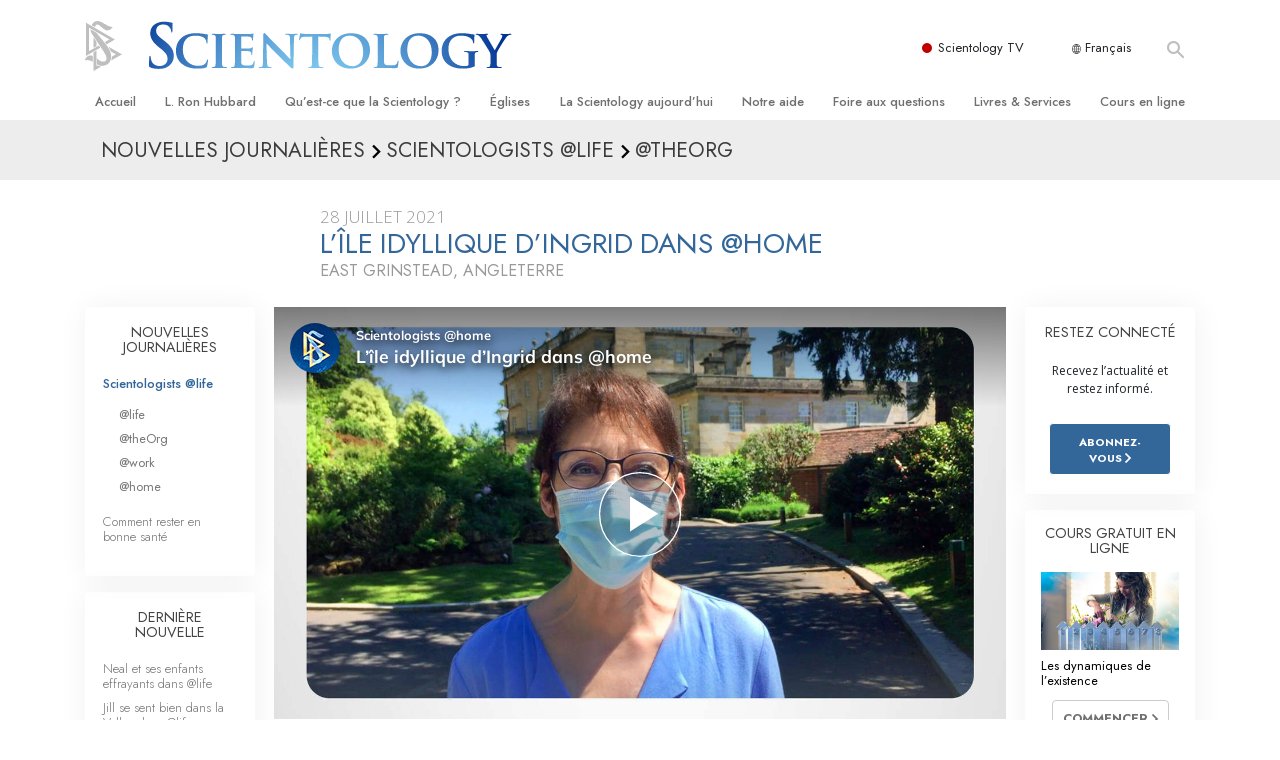

--- FILE ---
content_type: text/html; charset=utf-8
request_url: https://www.scientologie.fr/daily-connect/scientologists-at-home/ingrid-s-idyllic-isle-home
body_size: 20487
content:
<!DOCTYPE html>
<html lang="fr-FR" itemscope itemtype="http://schema.org/WebPage">
<head>
<meta charset="utf-8">








	<meta http-equiv="X-UA-Compatible" content="IE=edge">
<meta name="viewport" content="width=device-width, initial-scale=1, shrink-to-fit=no">



	
	<title>L’île idyllique d’Ingrid dans @home</title>
	<meta property="local-search-title" content="L’île idyllique d’Ingrid dans @home" />



<meta name="facebook-domain-verification" content="5fiylhjs3p0sadccmvhn5r1xhzsezm" />  






<meta name="description" content="De Düsseldorf à East Grinstead, Ingrid est arrivée à Saint Hill dans les îles Britanniques." />

<meta itemprop="datePublished" content="2021-07-28" />
<meta itemprop="publisher" content="Scientology" />
<meta property="article:published_time" content="2021-07-28T03:00:00-0700" />

<meta property="fb:admins" content="633862040" />













	






<script type="application/ld+json">
{
  "@context": "https://schema.org",
  "@type": "WebSite",
  
  "name": "Scientology - l'Eglise de la Scientology de France, Portail officiel",
  "alternateName": ["Scientology", "scientologie.fr"],
  
  "url": "https://www.scientologie.fr/"
}
</script>


<meta property="og:url" content="https://www.scientologie.fr/daily-connect/scientologists-at-home/ingrid-s-idyllic-isle-home" />

<meta property="og:site_name" content="Scientology - l'Eglise de la Scientology de France, Portail officiel" />

<meta property="og:title" content="L’île idyllique d’Ingrid dans @home" />
<meta property="og:description" content="De Düsseldorf à East Grinstead, Ingrid est arrivée à Saint Hill dans les îles Britanniques." />

<meta property="og:image" content="https://files.scientology.org/imagecache/cropfit@w=1000@cr=0,0,1920,1080/data/www.scientology.tv/series/scientologists-at-home/scientologists-at-home-ingrid-104a46b5_fr_FR.jpg?k=L5VsxXIhpa" />
<meta property="og:type" content="website" />

<meta name="twitter:card" content="summary_large_image">
<meta name="twitter:title" content="L’île idyllique d’Ingrid dans @home">
<meta name="twitter:description" content="De Düsseldorf à East Grinstead, Ingrid est arrivée à Saint Hill dans les îles Britanniques." >
<meta name="twitter:image" content="https://files.scientology.org/imagecache/cropfit@w=1000@cr=0,0,1920,1080/data/www.scientology.tv/series/scientologists-at-home/scientologists-at-home-ingrid-104a46b5_fr_FR.jpg?k=L5VsxXIhpa">














<link rel="canonical" href="https://www.scientologie.fr/daily-connect/scientologists-at-home/ingrid-s-idyllic-isle-home" />

















<link rel="alternate" hreflang="fr-CA" href="https://fr.scientology.ca/daily-connect/scientologists-at-home/ingrid-s-idyllic-isle-home" />



<link rel="alternate" hreflang="ga-IE" href="https://ga.scientology.ie/daily-connect/scientologists-at-home/ingrid-s-idyllic-isle-home" />



















<link rel="alternate" hreflang="st-ZA" href="https://st.scientology.org.za/daily-connect/scientologists-at-home/ingrid-s-idyllic-isle-home" />







<link rel="alternate" hreflang="no-NO" href="https://www.scientologi.no/daily-connect/scientologists-at-home/ingrid-s-idyllic-isle-home" />



<link rel="alternate" hreflang="sv-SE" href="https://www.scientologi.se/daily-connect/scientologists-at-home/ingrid-s-idyllic-isle-home" />



<link rel="alternate" hreflang="fr-FR" href="https://www.scientologie.fr/daily-connect/scientologists-at-home/ingrid-s-idyllic-isle-home" />





<link rel="alternate" hreflang="de-AT" href="https://www.scientology.at/daily-connect/scientologists-at-home/ingrid-s-idyllic-isle-home" />



<link rel="alternate" hreflang="nl-BE" href="https://www.scientology.be/daily-connect/scientologists-at-home/ingrid-s-idyllic-isle-home" />



<link rel="alternate" hreflang="en-CA" href="https://www.scientology.ca/daily-connect/scientologists-at-home/ingrid-s-idyllic-isle-home" />



<link rel="alternate" hreflang="fr-CH" href="https://www.scientology.ch/daily-connect/scientologists-at-home/ingrid-s-idyllic-isle-home" />



<link rel="alternate" hreflang="es-CL" href="https://www.scientology.cl/daily-connect/scientologists-at-home/ingrid-s-idyllic-isle-home" />



<link rel="alternate" hreflang="es-CO" href="https://www.scientology.co/daily-connect/scientologists-at-home/ingrid-s-idyllic-isle-home" />



<link rel="alternate" hreflang="en-NZ" href="https://www.scientology.co.nz/daily-connect/scientologists-at-home/ingrid-s-idyllic-isle-home" />



<link rel="alternate" hreflang="de-DE" href="https://www.scientology.de/daily-connect/scientologists-at-home/ingrid-s-idyllic-isle-home" />



<link rel="alternate" hreflang="da-DK" href="https://www.scientology.dk/daily-connect/scientologists-at-home/ingrid-s-idyllic-isle-home" />



<link rel="alternate" hreflang="es-DO" href="https://www.scientology.do/daily-connect/scientologists-at-home/ingrid-s-idyllic-isle-home" />



<link rel="alternate" hreflang="es-ES" href="https://www.scientology.es/daily-connect/scientologists-at-home/ingrid-s-idyllic-isle-home" />



<link rel="alternate" hreflang="fr-GP" href="https://www.scientology.gp/daily-connect/scientologists-at-home/ingrid-s-idyllic-isle-home" />



<link rel="alternate" hreflang="el-GR" href="https://www.scientology.gr/daily-connect/scientologists-at-home/ingrid-s-idyllic-isle-home" />



<link rel="alternate" hreflang="en-IE" href="https://www.scientology.ie/daily-connect/scientologists-at-home/ingrid-s-idyllic-isle-home" />



<link rel="alternate" hreflang="en-IN" href="https://www.scientology.in/daily-connect/scientologists-at-home/ingrid-s-idyllic-isle-home" />



<link rel="alternate" hreflang="it-IT" href="https://www.scientology.it/daily-connect/scientologists-at-home/ingrid-s-idyllic-isle-home" />



<link rel="alternate" hreflang="ja-JP" href="https://www.scientology.jp/daily-connect/scientologists-at-home/ingrid-s-idyllic-isle-home" />



<link rel="alternate" hreflang="ru-KZ" href="https://www.scientology.kz/daily-connect/scientologists-at-home/ingrid-s-idyllic-isle-home" />



<link rel="alternate" hreflang="nl-NL" href="https://www.scientology.nl/daily-connect/scientologists-at-home/ingrid-s-idyllic-isle-home" />



<link rel="alternate" hreflang="en" href="https://www.scientology.org/daily-connect/scientologists-at-home/ingrid-s-idyllic-isle-home" />



<link rel="alternate" hreflang="en-AU" href="https://www.scientology.org.au/daily-connect/scientologists-at-home/ingrid-s-idyllic-isle-home" />



<link rel="alternate" hreflang="he-IL" href="https://www.scientology.org.il/daily-connect/scientologists-at-home/ingrid-s-idyllic-isle-home" />



<link rel="alternate" hreflang="es-MX" href="https://www.scientology.org.mx/daily-connect/scientologists-at-home/ingrid-s-idyllic-isle-home" />



<link rel="alternate" hreflang="en-NP" href="https://www.scientology.org.np/daily-connect/scientologists-at-home/ingrid-s-idyllic-isle-home" />



<link rel="alternate" hreflang="zh-TW" href="https://www.scientology.org.tw/daily-connect/scientologists-at-home/ingrid-s-idyllic-isle-home" />



<link rel="alternate" hreflang="en-GB" href="https://www.scientology.org.uk/daily-connect/scientologists-at-home/ingrid-s-idyllic-isle-home" />



<link rel="alternate" hreflang="es-VE" href="https://www.scientology.org.ve/daily-connect/scientologists-at-home/ingrid-s-idyllic-isle-home" />



<link rel="alternate" hreflang="en-ZA" href="https://www.scientology.org.za/daily-connect/scientologists-at-home/ingrid-s-idyllic-isle-home" />



<link rel="alternate" hreflang="en-PH" href="https://www.scientology.ph/daily-connect/scientologists-at-home/ingrid-s-idyllic-isle-home" />



<link rel="alternate" hreflang="pt-PT" href="https://www.scientology.pt/daily-connect/scientologists-at-home/ingrid-s-idyllic-isle-home" />



<link rel="alternate" hreflang="ru-RU" href="https://www.scientology.ru/daily-connect/scientologists-at-home/ingrid-s-idyllic-isle-home" />



<link rel="alternate" hreflang="en-RW" href="https://www.scientology.rw/daily-connect/scientologists-at-home/ingrid-s-idyllic-isle-home" />



<link rel="alternate" hreflang="hu-HU" href="https://www.szcientologia.org.hu/daily-connect/scientologists-at-home/ingrid-s-idyllic-isle-home" />



<link rel="alternate" hreflang="xh-ZA" href="https://xh.scientology.org.za/daily-connect/scientologists-at-home/ingrid-s-idyllic-isle-home" />





<link rel="alternate" hreflang="zu-ZA" href="https://zu.scientology.org.za/daily-connect/scientologists-at-home/ingrid-s-idyllic-isle-home" />








	<!-- <link rel="stylesheet" href="/scss/_combined-aft.css?_=0113a"> -->

	<!-- async cssload -->
	<!-- <link rel="preload" href="/scss/_combined.css?_=0113a" as="style" onload="this.onload=null;this.rel='stylesheet'">
	<noscript><link rel="stylesheet" href="/scss/_combined.css?_=0113a"></noscript> -->
	<!-- end of async css -->

	
    

	
	<link rel="stylesheet" href="/scss/_combined.css?_=0113a">
	
	

	

	<!--  -->
	
	
		
	
	
	<!--  -->

	

	

	<!-- slideshow classnames -->
	

	

	

	
		
		<link rel="stylesheet" href="/scss/combined_application.scss?_=0113a">
		
	

	

<script>
WebFontConfig = {
    google: {
        families: [
            
            'Open+Sans:300,400,700,300italic,400italic,700italic',
            'Jost:300,400,500,700,300italic,400italic,500italic,700italic',

        ]
    }
};

(function(d) {
    var wf = d.createElement('script'),
        s = d.scripts[0];
    wf.src = 'https://ajax.googleapis.com/ajax/libs/webfont/1.6.26/webfont.js';
    wf.async = true;
    s.parentNode.insertBefore(wf, s);
})(document);
</script>






	

	
		
			<!-- Global Site Tag (gtag.js) - Google Analytics -->
<script>
  window.dataLayer = window.dataLayer || [];
  function gtag(){dataLayer.push(arguments);}

  gtag('consent', 'default', {
    'ad_storage': 'denied',
    'analytics_storage': 'denied',
    'functionality_storage': 'denied',
    'personalization_storage': 'denied',
    'wait_for_update': 500 // Wait until baner loads
  });

  window.gtagConsentV2 = true;

  gtag('js', new Date());

  gtag('config', 'G-HQ1TBXCEJT', {
  send_page_view: false
});


  gtag('config', 'G-LQBFNWNT3G', {
  send_page_view: false
});
  gtag('config', 'AW-605112126', {
  send_page_view: false
});

// if any org set





</script>


<script async src="https://www.googletagmanager.com/gtag/js?id=G-HQ1TBXCEJT"></script>


<script type="text/plain" data-cookiecategory="targeting">
(function() {
  var ga = document.createElement('script'); ga.type = 'text/javascript'; ga.async = true;
  ga.src = ('https:' == document.location.protocol ? 'https://' : 'http://') + 'stats.g.doubleclick.net/dc.js';
  var s = document.getElementsByTagName('script')[0]; s.parentNode.insertBefore(ga, s);
})();
</script>




		
	

	<script>
		var cacheId = '0113a';
	</script>

	
	<script defer src="/_combined/application.js?_=0113a"></script>
	

	
	<script async src="/_combined/cssrelpreload.js?_=0113a"></script>
	<script async src="/_combined/lazyload.js?_=0113a"></script>
	

	
	<script async src="/_combined/application2.js?_=0113a"></script>
	
	<script async type="text/plain" data-cookiecategory="performance" src="/_combined/sentry.js?_=0113a"></script>
	

	
	<script src="https://tr.standardadmin.org/tr2.js" async></script>
	<script>
	var _tr = window._tr || [];
	</script>
	

</head>




<body class="preload   path-daily-connect path-daily-connect-scientologists-at-home path-daily-connect-scientologists-at-home-ingrid-s-idyllic-isle-home type-daily-connect home-no-overlap ">




<div class="search">
    <div class="search__form">
        <button class="btn btn--search-close" aria-label="Close search form">
            <img class="search-button--close-icon" src="/images/close-icon.svg" alt="">
        </button>
        <form class="" action="/search/">
            
            
                
            
            <div class="search__form---icon">
                <span class="icon-search"></span>
            </div>
            <input class="search__input" name="q" type="search" placeholder="Recherche..." autocomplete="off" autocorrect="off" autocapitalize="off" spellcheck="false" />
            <span class="d-none d-md-block search__info">Appuyez sur la touche ENTRÉE pour lancer une recherche ou sur la touche ÉCHAP pour fermer</span>
        </form>
    </div>
</div><!-- /search -->

<!-- Videos for Org Sites -->









<div id="outer_shell">

    
        
<div class="container relative">
    <div class="external-navigation">
        
        <div class="external-navigation--item external-navigation--scntv">
            <!-- <a href="https://www.scientology.tv/fr" target="_blank" class="no-decoration external-navigation--item-link"> -->
            <a href="https://www.scientology.tv/fr/" target="_blank" class="no-decoration external-navigation--item-link">
                <span class="external-navigation--scntv--icon"></span>
                Scientology TV
                <span class="external-navigation--icon icon-external-link"></span>
            </a>
        </div>
        
        




<nav class="external-language-selector external-language-selector__v2 external-language">
    <div>
        <div class="external-navigation--item">
            
            <img src="/images/language-globe.svg" class="language-globe-white" alt="Language">
            <img src="/images/language-globe-gray.svg" class="language-globe-dark" alt="Language">
            Français
        </div>
        <!-- <span class="selector"><span class="bordered">fr</span> LANGUE 
            <img class="arrow-svg arrow-svg-right" src="/images/arrow-right-white.svg" alt="">
        </span> -->
    </div>
    <ul>

        <a class="no-decoration " href="https://www.scientology.org.tw/daily-connect/scientologists-at-home/ingrid-s-idyllic-isle-home">繁體中文 &#124; <span>Chinese</span></a>
        <a class="no-decoration " href="https://www.scientology.dk/daily-connect/scientologists-at-home/ingrid-s-idyllic-isle-home">Dansk &#124; <span>Danish</span></a>
        <a class="no-decoration " href="https://www.scientology.de/daily-connect/scientologists-at-home/ingrid-s-idyllic-isle-home">Deutsch &#124; <span>German</span></a>
        <a class="no-decoration " href="https://www.scientology.org/daily-connect/scientologists-at-home/ingrid-s-idyllic-isle-home">English &#124; <span>English</span></a>
        <a class="no-decoration " href="https://www.scientology.gr/daily-connect/scientologists-at-home/ingrid-s-idyllic-isle-home">Ελληνικά &#124; <span>Greek</span></a>
        <a class="no-decoration " href="https://www.scientology.org.mx/daily-connect/scientologists-at-home/ingrid-s-idyllic-isle-home">Español (Latino) &#124; <span>Spanish</span></a>
        <a class="no-decoration " href="https://www.scientology.es/daily-connect/scientologists-at-home/ingrid-s-idyllic-isle-home">Español (Castellano) &#124; <span>Castilian</span></a>
        <a class="no-decoration language__selected" href="https://www.scientologie.fr/daily-connect/scientologists-at-home/ingrid-s-idyllic-isle-home">Français &#124; <span>French</span></a>
        <a class="no-decoration " href="https://www.scientology.org.il/daily-connect/scientologists-at-home/ingrid-s-idyllic-isle-home">עברית &#124; <span>Hebrew</span></a>
        
        <a class="no-decoration " href="https://www.scientology.it/daily-connect/scientologists-at-home/ingrid-s-idyllic-isle-home">Italiano &#124; <span>Italian</span></a>
        <a class="no-decoration " href="https://www.scientology.jp/daily-connect/scientologists-at-home/ingrid-s-idyllic-isle-home">日本語 &#124; <span>Japanese</span></a>
        <a class="no-decoration " href="https://www.szcientologia.org.hu/daily-connect/scientologists-at-home/ingrid-s-idyllic-isle-home">Magyar &#124; <span>Hungarian</span></a>
        <a class="no-decoration " href="https://www.scientology.nl/daily-connect/scientologists-at-home/ingrid-s-idyllic-isle-home">Nederlands &#124; <span>Dutch</span></a>
        <a class="no-decoration " href="https://www.scientologi.no/daily-connect/scientologists-at-home/ingrid-s-idyllic-isle-home">Norsk &#124; <span>Norwegian</span></a>
        <a class="no-decoration " href="https://www.scientology.pt/daily-connect/scientologists-at-home/ingrid-s-idyllic-isle-home">Português &#124; <span>Portuguese</span></a>
        <a class="no-decoration " href="https://www.scientology.ru/daily-connect/scientologists-at-home/ingrid-s-idyllic-isle-home">Русский &#124; <span>Russian</span></a>
        
        <a class="no-decoration " href="https://www.scientologi.se/daily-connect/scientologists-at-home/ingrid-s-idyllic-isle-home">Svenska &#124; <span>Swedish</span></a>

        
        
    </ul>
</nav>

        
        <div class="btn--search"><span class="icon-search"></span></svg></div>
    </div>
</div>

    

    <div id="shell">

        




    <div class="org-site-name">
        
        
            
        
    </div>



<div class="banner-wrapper">
    <div class="banner-wrapper-container banner-wrapper-container__area-name">
        <div class="container">
            <div class="banner-wrapper--row row align-items-center justify-content-around justify-content-md-between">
                <div class="hamburger hamburger--slider-r hamburger-menu d-md-none">
                    <div class="hamburger-box">
                        <div class="hamburger-inner"></div>
                    </div>
                </div>
                
                <div class="d-flex align-items-center banner--logo">
    <div class="hamburger hamburger--slider-r hamburger-menu d-none d-md-block d-lg-none mr-2">
        <div class="hamburger-box">
            <div class="hamburger-inner"></div>
        </div>
    </div>

    <a class="no-decoration d-block w-100 scn-logo-link " href="/" itemscope itemtype="http://schema.org/Brand" class="">
        <div class="logo-on-light d-flex align-items-center">
            <div class="s-double-tri d-none d-md-block">
                
                
                    <img itemprop="logo" class="scn-symbol" src="/images/scientology-gray-logo.svg" alt="Scientology">
                
            </div>

            <div class="d-flex align-items-end scientology-logo-light">

                
                    <img itemprop="logo" class="scn-logo light-logo" src="/images/scientology-logo-white.svg">
                

                

                <img itemprop="logo" class="scn-logo dark-logo" src="/images/scientology-logos/scientology-logo-dark_en.svg">
                

                <div class="org-site-name">
                    
                </div>
            </div>


        </div>
    </a>
</div>

                <button class="btn btn--search d-md-none">
                    <div class="icon icon--search">
                        <span class="icon-search"></span>
                    </div>
                </button>

                 <div class="banner-subtool-row d-none d-md-flex align-items-center justify-content-end">
                    <div class="hamburger hamburger--slider-r hamburger-menu hamburger-menu__inverted wide-header__inverted--visible-lg">
                        <div class="hamburger-box">
                            <div class="hamburger-inner"></div>
                        </div>
                    </div>
                    
                    
                    
                <!-- 
                    <a href="/search.html" class="search-icon">
                        <img class="wide-header__hidden" src="/images/search-icon.svg" alt="">
                        <img class="wide-header__visible" src="/images/search-icon-white.svg" alt="">
                -->
                    </a>
                 </div>
            </div>
        </div>
    </div>
</div>

        








<div class="primary-nav-wrapper ">
	<div class="primary-nav-menu container d-none d-lg-block">
		<ul class="top-menu">
			
				
				
					<li class="menu-item   nav-trail-false">
						<div class="rel">
							
							<!-- For orgs /news/ send to grand opening if we don't have any news -->
							

							
							<a href="/"  class="menu-link">
								Accueil
							</a>
							
							
						</div>

					</li>
				
			
				
				
					<li class="menu-item   nav-trail-false">
						<div class="rel">
							
							<!-- For orgs /news/ send to grand opening if we don't have any news -->
							

							
							<a href="/l-ron-hubbard/"  class="menu-link">
								L. Ron Hubbard
							</a>
							
							
						</div>

					</li>
				
			
				
				
					<li class="menu-item   parent nav-trail-false">
						<div class="rel">
							
							<!-- For orgs /news/ send to grand opening if we don't have any news -->
							

							
							<a href="/what-is-scientology/"  class="menu-link">
								Qu’est-ce que la Scientology ?
							</a>
							
								<div class="frog"> <!-- back -->
									<ul class="second-level">
										
											<li >
												<a href="/what-is-scientology/" class="menu-link title">
													Croyances et pratiques
												</a>
											</li>
										
											<li >
												<a href="/what-is-scientology/the-scientology-creeds-and-codes/" class="menu-link title">
													Credos et Codes de Scientologie
												</a>
											</li>
										
											<li >
												<a href="/what-is-scientology/what-scientologists-say-about-scientology.html" class="menu-link title">
													Les scientologues et la Scientologie
												</a>
											</li>
										
											<li >
												<a href="/video/meet-a-scientologist.html" class="menu-link title">
													Rencontrez un scientologue
												</a>
											</li>
										
											<li >
												<a href="/what-is-scientology/inside-a-church-scientology.html" class="menu-link title">
													À l’intérieur d’une église
												</a>
											</li>
										
											<li >
												<a href="/what-is-scientology/basic-principles-of-scientology/" class="menu-link title">
													Les principes de base de la Scientologie
												</a>
											</li>
										
											<li >
												<a href="/what-is-dianetics/basic-principles-of-scientology/dianetics-understanding-the-mind.html" class="menu-link title">
													La Dianétique : Une introduction
												</a>
											</li>
										
											<li >
												<a href="/what-is-scientology/love-hate-what-is-greatness.html" class="menu-link title">
													Amour et haine –<br/>Qu’est-ce que la grandeur ?
												</a>
											</li>
										
									</ul>
								</div>
							
							
						</div>

					</li>
				
			
				
				
					<li class="menu-item   parent nav-trail-false">
						<div class="rel">
							
							<!-- For orgs /news/ send to grand opening if we don't have any news -->
							

							
							<a href="/churches/"  class="menu-link">
								Églises
							</a>
							
								<div class="frog"> <!-- back -->
									<ul class="second-level">
										
											<li >
												<a href="/churches/locator.html" class="menu-link title">
													Trouver une Église
												</a>
											</li>
										
											<li >
												<a href="/churches/ideal-orgs/" class="menu-link title">
													Églises idéales de Scientology
												</a>
											</li>
										
											<li >
												<a href="/churches/advanced-scientology-organizations/" class="menu-link title">
													Organisations avancées
												</a>
											</li>
										
											<li >
												<a href="/churches/flag-land-base/" class="menu-link title">
													Base à terre de Flag
												</a>
											</li>
										
											<li >
												<a href="/churches/freewinds/" class="menu-link title">
													Freewinds
												</a>
											</li>
										
											<li >
												<a href="/churches/bringing-scientology-world/" class="menu-link title">
													Apporter la Scientologie au monde entier
												</a>
											</li>
										
									</ul>
								</div>
							
							
						</div>

					</li>
				
			
				
			
				
				
					<li class="menu-item   parent nav-trail-false">
						<div class="rel">
							
							<!-- For orgs /news/ send to grand opening if we don't have any news -->
							

							
							<a href="/scientology-today/"  class="menu-link">
								La Scientology aujourd’hui
							</a>
							
								<div class="frog"> <!-- back -->
									<ul class="second-level">
										
											<li >
												<a href="/scientology-today/category/expansion/" class="menu-link title">
													Inaugurations
												</a>
											</li>
										
											<li >
												<a href="/scientology-today/category/scientology-events/" class="menu-link title">
													Les célébrations de Scientology
												</a>
											</li>
										
											<li >
												<a href="/david-miscavige/" class="menu-link title">
													David Miscavige — Chef ecclésiastique de la Scientology
												</a>
											</li>
										
									</ul>
								</div>
							
							
						</div>

					</li>
				
			
				
				
					<li class="menu-item   parent nav-trail-false">
						<div class="rel">
							
							<!-- For orgs /news/ send to grand opening if we don't have any news -->
							

							
							<a href="/how-we-help/"  class="menu-link">
								Notre aide
							</a>
							
								<div class="frog"> <!-- back -->
									<ul class="second-level">
										
											<li >
												<a href="/how-we-help/way-to-happiness/" class="menu-link title">
													Le chemin du bonheur
												</a>
											</li>
										
											<li >
												<a href="/how-we-help/applied-scholastics/" class="menu-link title">
													Applied Scholastics
												</a>
											</li>
										
											<li >
												<a href="/how-we-help/criminon/" class="menu-link title">
													Criminon
												</a>
											</li>
										
											<li >
												<a href="/how-we-help/narconon/" class="menu-link title">
													Narconon
												</a>
											</li>
										
											<li >
												<a href="/how-we-help/truth-about-drugs/" class="menu-link title">
													La vérité sur la drogue
												</a>
											</li>
										
											<li >
												<a href="/how-we-help/human-rights/" class="menu-link title">
													Tous unis pour les droits de l’Homme
												</a>
											</li>
										
											<li >
												<a href="/how-we-help/citizens-commission-on-human-rights/" class="menu-link title">
													La Commission des Citoyens pour les Droits de l’Homme
												</a>
											</li>
										
											<li >
												<a href="/how-we-help/volunteer-ministers/" class="menu-link title">
													Les ministres volontaires de Scientology
												</a>
											</li>
										
									</ul>
								</div>
							
							
						</div>

					</li>
				
			
				
				
					<li class="menu-item   parent nav-trail-false">
						<div class="rel">
							
							<!-- For orgs /news/ send to grand opening if we don't have any news -->
							

							
							<a href="/faq/"  class="menu-link">
								Foire aux questions
							</a>
							
								<div class="frog"> <!-- back -->
									<ul class="second-level">
										
											<li >
												<a href="/faq/background-and-basic-principles/what-does-the-word-scientology-mean.html" class="menu-link title">
													Antécédents et principes de base
												</a>
											</li>
										
											<li >
												<a href="/faq/inside-a-church-of-scientology/what-goes-scientology-church.html" class="menu-link title">
													À l’intérieur d’une église
												</a>
											</li>
										
											<li >
												<a href="/faq/the-organization-of-scientology/how-is-the-church-of-scientology-structured.html" class="menu-link title">
													L’organisation de la Scientologie
												</a>
											</li>
										
									</ul>
								</div>
							
							
						</div>

					</li>
				
			
				
				
					<li class="menu-item   parent nav-trail-false">
						<div class="rel">
							
							<!-- For orgs /news/ send to grand opening if we don't have any news -->
							

							
							<a href="/store/category/beginning-books.html"  class="menu-link">
								Livres & Services
							</a>
							
								<div class="frog"> <!-- back -->
									<ul class="second-level">
										
											<li >
												<a href="/store/category/beginning-books.html" class="menu-link title">
													Livres pour débutants
												</a>
											</li>
										
											<li >
												<a href="/store/category/beginning-audiobooks.html" class="menu-link title">
													Livres audio
												</a>
											</li>
										
											<li >
												<a href="/store/category/classics-lectures.html" class="menu-link title">
													conférences d’introduction
												</a>
											</li>
										
											<li >
												<a href="/store/category/books-on-film.html" class="menu-link title">
													Films d’introduction
												</a>
											</li>
										
											<li >
												<a href="/beginning-services/" class="menu-link title">
													Services pour débutants
												</a>
											</li>
										
									</ul>
								</div>
							
							
						</div>

					</li>
				
			
				
				
					<li class="menu-item   parent nav-trail-false">
						<div class="rel">
							
							<!-- For orgs /news/ send to grand opening if we don't have any news -->
							

							
							<a href="/courses/"  class="menu-link">
								Cours en ligne
							</a>
							
								<div class="frog"> <!-- back -->
									<ul class="second-level">
										
											<li >
												<a href="/courses/conflicts/overview.html" class="menu-link title">
													Comment résoudre les conflits
												</a>
											</li>
										
											<li >
												<a href="/courses/dynamics/overview.html" class="menu-link title">
													Les dynamiques de l’existence
												</a>
											</li>
										
											<li >
												<a href="/courses/understanding/overview.html" class="menu-link title">
													Les composantes de la compréhension
												</a>
											</li>
										
											<li >
												<a href="/courses/solutions/overview.html" class="menu-link title">
													Solutions à un environnement dangereux
												</a>
											</li>
										
											<li >
												<a href="/courses/assists/overview.html" class="menu-link title">
													Procédés d’assistance spirituelle pour maladies et blessures
												</a>
											</li>
										
											<li >
												<a href="/courses/integrity/overview.html" class="menu-link title">
													Intégrité et honnêteté
												</a>
											</li>
										
											<li >
												<a href="/courses/marriage/overview.html" class="menu-link title">
													Le mariage
												</a>
											</li>
										
											<li >
												<a href="/courses/tone-scale/overview.html" class="menu-link title">
													L’échelle des tons émotionnels
												</a>
											</li>
										
											<li >
												<a href="/courses/drugs/overview.html" class="menu-link title">
													Réponses aux drogues
												</a>
											</li>
										
											<li >
												<a href="/courses/children/overview.html" class="menu-link title">
													Les enfants
												</a>
											</li>
										
											<li >
												<a href="/courses/tools/overview.html" class="menu-link title">
													Des outils pour le monde du travail
												</a>
											</li>
										
											<li >
												<a href="/courses/conditions/overview.html" class="menu-link title">
													L’éthique et les conditions
												</a>
											</li>
										
											<li >
												<a href="/courses/suppression/overview.html" class="menu-link title">
													La raison de l’oppression
												</a>
											</li>
										
											<li >
												<a href="/courses/investigations/overview.html" class="menu-link title">
													Les investigations
												</a>
											</li>
										
											<li >
												<a href="/courses/organizing/overview.html" class="menu-link title">
													Les fondements de l’organisation
												</a>
											</li>
										
											<li >
												<a href="/courses/public-relations/overview.html" class="menu-link title">
													Les fondements des relations publiques
												</a>
											</li>
										
											<li >
												<a href="/courses/targets/overview.html" class="menu-link title">
													Cibles et buts
												</a>
											</li>
										
											<li >
												<a href="/courses/study/overview.html" class="menu-link title">
													La technologie de l’étude
												</a>
											</li>
										
											<li >
												<a href="/courses/communication/overview.html" class="menu-link title">
													La communication
												</a>
											</li>
										
									</ul>
								</div>
							
							
						</div>

					</li>
				
			
		</ul>
	</div>
</div>








<div class="nav-bar">
	<ul>
		
			
			<li class="nav-bar--link" data-menuid="0">
				
				<!-- For orgs /news/ send to grand opening if we don't have any news -->
				
				
				
				<a href="/"  class="menu-link no-decoration">
					
						<img class="nav-bar--arrow" src="/org-logo/arrow-right.svg?color=336699" alt="">
					
					ACCUEIL
				</a>
				
			</li>

			

		
			
			<li class="nav-bar--link" data-menuid="1">
				
				<!-- For orgs /news/ send to grand opening if we don't have any news -->
				
				
				
				<a href="/l-ron-hubbard/"  class="menu-link no-decoration">
					
						<img class="nav-bar--arrow" src="/org-logo/arrow-right.svg?color=336699" alt="">
					
					L. RON HUBBARD
				</a>
				
			</li>

			

		
			
			<li class="nav-bar--link" data-menuid="2">
				
				<!-- For orgs /news/ send to grand opening if we don't have any news -->
				
				
				
				<a href="/what-is-scientology/"  class="menu-link no-decoration">
					
						<img class="nav-bar--arrow" src="/org-logo/arrow-right.svg?color=336699" alt="">
					
					QU’EST-CE QUE LA SCIENTOLOGY ?
				</a>
				
			</li>

			
				<div class="nav-bar--frog" data-menuid="2">
					<ul class="nav-bar--second-level">
						
							<li>
								<a href="/what-is-scientology/" class="nav-bar--second-level__link">
									Croyances et pratiques
								</a>
							</li>
						
							<li>
								<a href="/what-is-scientology/the-scientology-creeds-and-codes/" class="nav-bar--second-level__link">
									Credos et Codes de Scientologie
								</a>
							</li>
						
							<li>
								<a href="/what-is-scientology/what-scientologists-say-about-scientology.html" class="nav-bar--second-level__link">
									Les scientologues et la Scientologie
								</a>
							</li>
						
							<li>
								<a href="/video/meet-a-scientologist.html" class="nav-bar--second-level__link">
									Rencontrez un scientologue
								</a>
							</li>
						
							<li>
								<a href="/what-is-scientology/inside-a-church-scientology.html" class="nav-bar--second-level__link">
									À l’intérieur d’une église
								</a>
							</li>
						
							<li>
								<a href="/what-is-scientology/basic-principles-of-scientology/" class="nav-bar--second-level__link">
									Les principes de base de la Scientologie
								</a>
							</li>
						
							<li>
								<a href="/what-is-dianetics/basic-principles-of-scientology/dianetics-understanding-the-mind.html" class="nav-bar--second-level__link">
									La Dianétique : Une introduction
								</a>
							</li>
						
							<li>
								<a href="/what-is-scientology/love-hate-what-is-greatness.html" class="nav-bar--second-level__link">
									Amour et haine –<br/>Qu’est-ce que la grandeur ?
								</a>
							</li>
						
					</ul>
				</div>
			

		
			
			<li class="nav-bar--link" data-menuid="3">
				
				<!-- For orgs /news/ send to grand opening if we don't have any news -->
				
				
				
				<a href="/churches/"  class="menu-link no-decoration">
					
						<img class="nav-bar--arrow" src="/org-logo/arrow-right.svg?color=336699" alt="">
					
					ÉGLISES
				</a>
				
			</li>

			
				<div class="nav-bar--frog" data-menuid="3">
					<ul class="nav-bar--second-level">
						
							<li>
								<a href="/churches/locator.html" class="nav-bar--second-level__link">
									Trouver une Église
								</a>
							</li>
						
							<li>
								<a href="/churches/ideal-orgs/" class="nav-bar--second-level__link">
									Églises idéales de Scientology
								</a>
							</li>
						
							<li>
								<a href="/churches/advanced-scientology-organizations/" class="nav-bar--second-level__link">
									Organisations avancées
								</a>
							</li>
						
							<li>
								<a href="/churches/flag-land-base/" class="nav-bar--second-level__link">
									Base à terre de Flag
								</a>
							</li>
						
							<li>
								<a href="/churches/freewinds/" class="nav-bar--second-level__link">
									Freewinds
								</a>
							</li>
						
							<li>
								<a href="/churches/bringing-scientology-world/" class="nav-bar--second-level__link">
									Apporter la Scientologie au monde entier
								</a>
							</li>
						
					</ul>
				</div>
			

		
			
			<li class="nav-bar--link" data-menuid="4">
				
				<!-- For orgs /news/ send to grand opening if we don't have any news -->
				
				
				
				<a href="/daily-connect/"  class="menu-link no-decoration">
					
						<img class="nav-bar--arrow" src="/org-logo/arrow-right.svg?color=336699" alt="">
					
					NOUVELLES JOURNALIÈRES
				</a>
				
			</li>

			
				<div class="nav-bar--frog" data-menuid="4">
					<ul class="nav-bar--second-level">
						
							<li>
								<a href="/daily-connect/scientologists-at-life/" class="nav-bar--second-level__link">
									Scientologists @life
								</a>
							</li>
						
							<li>
								<a href="/staywell/" class="nav-bar--second-level__link">
									Comment rester en bonne santé
								</a>
							</li>
						
					</ul>
				</div>
			

		
			
			<li class="nav-bar--link" data-menuid="5">
				
				<!-- For orgs /news/ send to grand opening if we don't have any news -->
				
				
				
				<a href="/scientology-today/"  class="menu-link no-decoration">
					
						<img class="nav-bar--arrow" src="/org-logo/arrow-right.svg?color=336699" alt="">
					
					LA SCIENTOLOGY AUJOURD’HUI
				</a>
				
			</li>

			
				<div class="nav-bar--frog" data-menuid="5">
					<ul class="nav-bar--second-level">
						
							<li>
								<a href="/scientology-today/category/expansion/" class="nav-bar--second-level__link">
									Inaugurations
								</a>
							</li>
						
							<li>
								<a href="/scientology-today/category/scientology-events/" class="nav-bar--second-level__link">
									Les célébrations de Scientology
								</a>
							</li>
						
							<li>
								<a href="/david-miscavige/" class="nav-bar--second-level__link">
									David Miscavige — Chef ecclésiastique de la Scientology
								</a>
							</li>
						
					</ul>
				</div>
			

		
			
			<li class="nav-bar--link" data-menuid="6">
				
				<!-- For orgs /news/ send to grand opening if we don't have any news -->
				
				
				
				<a href="/how-we-help/"  class="menu-link no-decoration">
					
						<img class="nav-bar--arrow" src="/org-logo/arrow-right.svg?color=336699" alt="">
					
					NOTRE AIDE
				</a>
				
			</li>

			
				<div class="nav-bar--frog" data-menuid="6">
					<ul class="nav-bar--second-level">
						
							<li>
								<a href="/how-we-help/way-to-happiness/" class="nav-bar--second-level__link">
									Le chemin du bonheur
								</a>
							</li>
						
							<li>
								<a href="/how-we-help/applied-scholastics/" class="nav-bar--second-level__link">
									Applied Scholastics
								</a>
							</li>
						
							<li>
								<a href="/how-we-help/criminon/" class="nav-bar--second-level__link">
									Criminon
								</a>
							</li>
						
							<li>
								<a href="/how-we-help/narconon/" class="nav-bar--second-level__link">
									Narconon
								</a>
							</li>
						
							<li>
								<a href="/how-we-help/truth-about-drugs/" class="nav-bar--second-level__link">
									La vérité sur la drogue
								</a>
							</li>
						
							<li>
								<a href="/how-we-help/human-rights/" class="nav-bar--second-level__link">
									Tous unis pour les droits de l’Homme
								</a>
							</li>
						
							<li>
								<a href="/how-we-help/citizens-commission-on-human-rights/" class="nav-bar--second-level__link">
									La Commission des Citoyens pour les Droits de l’Homme
								</a>
							</li>
						
							<li>
								<a href="/how-we-help/volunteer-ministers/" class="nav-bar--second-level__link">
									Les ministres volontaires de Scientology
								</a>
							</li>
						
					</ul>
				</div>
			

		
			
			<li class="nav-bar--link" data-menuid="7">
				
				<!-- For orgs /news/ send to grand opening if we don't have any news -->
				
				
				
				<a href="/faq/"  class="menu-link no-decoration">
					
						<img class="nav-bar--arrow" src="/org-logo/arrow-right.svg?color=336699" alt="">
					
					FOIRE AUX QUESTIONS
				</a>
				
			</li>

			
				<div class="nav-bar--frog" data-menuid="7">
					<ul class="nav-bar--second-level">
						
							<li>
								<a href="/faq/background-and-basic-principles/what-does-the-word-scientology-mean.html" class="nav-bar--second-level__link">
									Antécédents et principes de base
								</a>
							</li>
						
							<li>
								<a href="/faq/inside-a-church-of-scientology/what-goes-scientology-church.html" class="nav-bar--second-level__link">
									À l’intérieur d’une église
								</a>
							</li>
						
							<li>
								<a href="/faq/the-organization-of-scientology/how-is-the-church-of-scientology-structured.html" class="nav-bar--second-level__link">
									L’organisation de la Scientologie
								</a>
							</li>
						
					</ul>
				</div>
			

		
			
			<li class="nav-bar--link" data-menuid="8">
				
				<!-- For orgs /news/ send to grand opening if we don't have any news -->
				
				
				
				<a href="/store/category/beginning-books.html"  class="menu-link no-decoration">
					
						<img class="nav-bar--arrow" src="/org-logo/arrow-right.svg?color=336699" alt="">
					
					LIVRES &amp; SERVICES
				</a>
				
			</li>

			
				<div class="nav-bar--frog" data-menuid="8">
					<ul class="nav-bar--second-level">
						
							<li>
								<a href="/store/category/beginning-books.html" class="nav-bar--second-level__link">
									Livres pour débutants
								</a>
							</li>
						
							<li>
								<a href="/store/category/beginning-audiobooks.html" class="nav-bar--second-level__link">
									Livres audio
								</a>
							</li>
						
							<li>
								<a href="/store/category/classics-lectures.html" class="nav-bar--second-level__link">
									conférences d’introduction
								</a>
							</li>
						
							<li>
								<a href="/store/category/books-on-film.html" class="nav-bar--second-level__link">
									Films d’introduction
								</a>
							</li>
						
							<li>
								<a href="/beginning-services/" class="nav-bar--second-level__link">
									Services pour débutants
								</a>
							</li>
						
					</ul>
				</div>
			

		
			
			<li class="nav-bar--link" data-menuid="9">
				
				<!-- For orgs /news/ send to grand opening if we don't have any news -->
				
				
				
				<a href="/courses/"  class="menu-link no-decoration">
					
						<img class="nav-bar--arrow" src="/org-logo/arrow-right.svg?color=336699" alt="">
					
					COURS EN LIGNE
				</a>
				
			</li>

			
				<div class="nav-bar--frog" data-menuid="9">
					<ul class="nav-bar--second-level">
						
							<li>
								<a href="/courses/conflicts/overview.html" class="nav-bar--second-level__link">
									Comment résoudre les conflits
								</a>
							</li>
						
							<li>
								<a href="/courses/dynamics/overview.html" class="nav-bar--second-level__link">
									Les dynamiques de l’existence
								</a>
							</li>
						
							<li>
								<a href="/courses/understanding/overview.html" class="nav-bar--second-level__link">
									Les composantes de la compréhension
								</a>
							</li>
						
							<li>
								<a href="/courses/solutions/overview.html" class="nav-bar--second-level__link">
									Solutions à un environnement dangereux
								</a>
							</li>
						
							<li>
								<a href="/courses/assists/overview.html" class="nav-bar--second-level__link">
									Procédés d’assistance spirituelle pour maladies et blessures
								</a>
							</li>
						
							<li>
								<a href="/courses/integrity/overview.html" class="nav-bar--second-level__link">
									Intégrité et honnêteté
								</a>
							</li>
						
							<li>
								<a href="/courses/marriage/overview.html" class="nav-bar--second-level__link">
									Le mariage
								</a>
							</li>
						
							<li>
								<a href="/courses/tone-scale/overview.html" class="nav-bar--second-level__link">
									L’échelle des tons émotionnels
								</a>
							</li>
						
							<li>
								<a href="/courses/drugs/overview.html" class="nav-bar--second-level__link">
									Réponses aux drogues
								</a>
							</li>
						
							<li>
								<a href="/courses/children/overview.html" class="nav-bar--second-level__link">
									Les enfants
								</a>
							</li>
						
							<li>
								<a href="/courses/tools/overview.html" class="nav-bar--second-level__link">
									Des outils pour le monde du travail
								</a>
							</li>
						
							<li>
								<a href="/courses/conditions/overview.html" class="nav-bar--second-level__link">
									L’éthique et les conditions
								</a>
							</li>
						
							<li>
								<a href="/courses/suppression/overview.html" class="nav-bar--second-level__link">
									La raison de l’oppression
								</a>
							</li>
						
							<li>
								<a href="/courses/investigations/overview.html" class="nav-bar--second-level__link">
									Les investigations
								</a>
							</li>
						
							<li>
								<a href="/courses/organizing/overview.html" class="nav-bar--second-level__link">
									Les fondements de l’organisation
								</a>
							</li>
						
							<li>
								<a href="/courses/public-relations/overview.html" class="nav-bar--second-level__link">
									Les fondements des relations publiques
								</a>
							</li>
						
							<li>
								<a href="/courses/targets/overview.html" class="nav-bar--second-level__link">
									Cibles et buts
								</a>
							</li>
						
							<li>
								<a href="/courses/study/overview.html" class="nav-bar--second-level__link">
									La technologie de l’étude
								</a>
							</li>
						
							<li>
								<a href="/courses/communication/overview.html" class="nav-bar--second-level__link">
									La communication
								</a>
							</li>
						
					</ul>
				</div>
			

		
	</ul>
</div>





        <div id="header_and_content">

            
            <div id="header_container" class="clearfix header-container">
                <div id="header" class="header">
                    <div class="container">
                        














	
	
		
			
		
		
		
	
		
		
		
	
		
		
		
			
				
			
				
			
				
			
				
			
				
			
				
			
				
			
				
			
		
	
		
		
		
			
				
			
				
			
				
			
				
			
				
			
				
			
		
	
		
			
		
		
		
			
				
			
				
			
		
	
		
		
		
			
				
			
				
			
				
			
		
	
		
		
		
			
				
			
				
			
				
			
				
			
				
			
				
			
				
			
				
			
		
	
		
		
		
			
				
			
				
			
				
			
		
	
		
		
		
			
				
			
				
			
				
			
				
			
				
			
		
	
		
		
		
			
				
			
				
			
				
			
				
			
				
			
				
			
				
			
				
			
				
			
				
			
				
			
				
			
				
			
				
			
				
			
				
			
				
			
				
			
				
			
		
	




	
	
	
		
	

	
	
	
	

	
	

	


	
		
		
		
			
		
	


	
		
		
			
		
			

				
					
				
				
				
				
				
					
				
				
			
		
			

				
					
				
				
				
				
				
				
			
		
			

				
					
				
				
				
				
				
				
			
		
	


	
	
	<div class="bs-extender">
		<div class="breadcrumb-nav">
			<div class="container">
				<div class="breadcrumb-nav--title" itemscope="" itemtype="https://schema.org/BreadcrumbList">
					<span itemprop="itemListElement" itemscope="" itemtype="https://schema.org/ListItem">
						<a class="breadcrumb-nav--link " href="/daily-connect/" itemprop="item">
	
							<span itemprop="name">
								NOUVELLES JOURNALIÈRES
							</span>
							<meta itemprop="position" content="1">
						</a>
	
						<span class="d-inline-block breadcrumb-nav--arrow" style="width: 10px;">
							<img style="margin-top: -3px;" src="/images/arrow-right.svg" alt="">
						</span>
	
					</span>
					
					
					

					
					
					
						
							
							
						
						
					
	
					<span itemprop="itemListElement" itemscope="" itemtype="https://schema.org/ListItem">
						<a class="breadcrumb-nav--link breadcrumb-nav--link__secondary"
							href="/daily-connect/scientologists-at-life/" itemprop="item">
	
							<span itemprop="name">
								SCIENTOLOGISTS @LIFE
							</span>
							<meta itemprop="position" content="2">
						</a>

						
						<span class="d-inline-block breadcrumb-nav--arrow" style="width: 10px;">
							<img style="margin-top: -3px;" src="/images/arrow-right.svg" alt="">
						</span>
						
					</span>
					
					<span itemprop="itemListElement" itemscope="" itemtype="https://schema.org/ListItem">
						<a class="breadcrumb-nav--link breadcrumb-nav--link__secondary"
							href="/daily-connect/scientologists-at-life/at-the-org.html" itemprop="item">
	
							<span itemprop="name">
								
									@THEORG
								

							</span>
							<meta itemprop="position" content="3">
						</a>
					</span>
					
				</div>
			</div>
		</div>
	</div>
	



                    </div>
                </div>
            </div>
            

            

            

            
        
            

<div class="container mt-4 mb-4">
    <div class="row justify-content-center">
        <div class="col-lg-14">

            <div class="int-news--date date__hidden" itemprop="datePublished" data-timestamp="1627466400">
                <timeoutput>
                    28 JUILLET 2021
                </timeoutput>

                
                
            </div>
            
            <h1 class="editable-text int-news--title" data-editable-attr-name="Title">
                L’île idyllique d’Ingrid dans @home
            </h1>
            
            
            <div class="int-news--location attr-location">
                EAST GRINSTEAD, ANGLETERRE
            </div>
            

        </div>
    </div>
</div>
    


            <div id="content_container" class="body container has-leftsidebar has-rightsidebar">

                <!-- NOTE: if you want schema, put it in the page itself: itemscope itemtype="http://schema.org/Article" -->

                
                <article id="content" class="row main-content justify-content-between">
                


                    <div class="col-24 page-title--wrapper">
                        <div class="row justify-content-center">
                            <div class="col-lg-14">
                                
                                <div class="d-block mb-3"></div>
                            </div>
                        </div>
                    </div>

                    

                    
                    <main itemscope itemtype="http://schema.org/Article" class="main col-lg-14 order-lg-4">
                    

                    <div class="main__both-sidebars">
                        
    <div class="editable editable-body editable-body__orgs">
    
        

        

        

        

        
        <div class="medium-insert-embeds">
            <figure>
                <div class="medium-insert-embed">
                    <div class="video video-youtube">
                        <iframe width="420" height="315" src="https://www.scientology.tv/fr/series/scientologists-at-home/clips/ingrid-s-idyllic-isle-home?iframe=1&autoplay=1&origin=https://www.scientologie.fr/"  allowfullscreen=""></iframe>
                    </div>
                </div>
            </figure>
        </div>
    
    
         <p>
  De Düsseldorf à East Grinstead, Ingrid est arrivée à <a href="https://www.scientologie.fr/churches/advanced-scientology-organizations/advanced-org-saint-hill-united-kingdom/">Saint Hill</a> dans les îles Britanniques. Mais avant d’aller en cours, elle profite de la splendeur pastorale de la campagne du West Sussex.
</p>
    
    </div>

    <div class="clearfix"></div>
    
    
        
            <p>
    
        
        <em><a href="https://www.scientologie.fr/courses/dynamics/overview.html" target="_blank">Les dynamiques de l’existence</a></em> est l’un des 19 cours en ligne gratuits de Scientology, basé sur les principes du <em>Manuel de Scientology</em>.
    
</p>
        
    

    
        
            <p>
    <a href="/daily-connect/scientologists-at-home/"><em>Scientologists @home</em></a> présente de nombreuses personnes dans le monde entier qui restent en sécurité, en bonne santé et qui s’épanouissent dans la vie.
</p>
        
    


                    </div>


                        <div class="related-articles-block mt-5">
    <h6 class="title">
        Sujets
    </h6>
    <p class="related-articles-tags">
        
            
            <a href="/daily-connect/category/?tag=East+Grinstead" class="label">
                East Grinstead
            </a>
            
        
            
            <a href="/daily-connect/category/?tag=England" class="label">
                Angleterre
            </a>
            
        
            
            <a href="/daily-connect/category/?tag=The+Dynamics+of+Existence" class="label">
                Les dynamiques de l’existence
            </a>
            
        
            
            <a href="/daily-connect/category/?tag=%40church" class="label">
                @church
            </a>
            
        
            
            <a href="/daily-connect/category/?tag=Advanced+Organization+and+Saint+Hill+United+Kingdom" class="label">
                Organisation avancée et Saint Hill Royaume-Uni
            </a>
            
        
            
            <a href="/daily-connect/category/?tag=%40theOrg" class="label">
                @theOrg
            </a>
            
        
    </p>
</div>
                    </main>

                    
                        <aside id="sidebar_left" class="site-sidebar col-24 col-14 col-lg-4 sidebar--thinner order-lg-1">
                            


  









<div class="sidebar__item">
  <h6 class="subheader--title">
    <a class="no-decoration" href="/daily-connect/">
      NOUVELLES JOURNALIÈRES
    </a>
  </h6>
  <ul class="submenu-block">
      
      
        

        
             

             
        
             

             
        
             

             
        
             

             
        
        
        
          
        
        <li>
          <a class="listing-item  listing-item__active" href="/daily-connect/scientologists-at-life/">
            Scientologists @life
          </a>
          
            
          <ul class="listing-item__second-level--wrapper">
             
             
             <li class="">
               <a href="/daily-connect/scientologists-at-life/at-life.html" class="listing-item listing-item__second-level " data-listing-item="0">
                 <svg class="listing-item__arrow"><use href="#arrow-right"></use></svg>
                 @life
               </a>
             </li>
             
             
             <li class="">
               <a href="/daily-connect/scientologists-at-life/at-the-org.html" class="listing-item listing-item__second-level " data-listing-item="1">
                 <svg class="listing-item__arrow"><use href="#arrow-right"></use></svg>
                 @theOrg
               </a>
             </li>
             
             
             <li class="">
               <a href="/daily-connect/scientologists-at-life/at-work.html" class="listing-item listing-item__second-level " data-listing-item="2">
                 <svg class="listing-item__arrow"><use href="#arrow-right"></use></svg>
                 @work
               </a>
             </li>
             
             
             <li class="">
               <a href="/daily-connect/scientologists-at-life/at-home.html" class="listing-item listing-item__second-level " data-listing-item="3">
                 <svg class="listing-item__arrow"><use href="#arrow-right"></use></svg>
                 @home
               </a>
             </li>
             
           </ul>
            
           
        </li>

        
      
        

        
        
        
        <li>
          <a class="listing-item " href="/staywell/">
            Comment rester en bonne santé
          </a>
          
        </li>

        
      
  </ul>

  <div class="clearfix"></div>
</div>






<!-- special-day-published disable sidebar if tooo many specials-->


<div class="sidebar__item course-sidebar-ad todays-update">

    
    <h6 class="subheader--title">
    DERNIÈRE NOUVELLE
    </h6>

    

    <ul class="submenu-block">
        
            
            
                
                <li>
                    <a class="listing-item " href="/daily-connect/scientologists-at-life/neal-and-his-scary-offspring-at-life">
                    Neal et ses enfants effrayants dans @life
                    </a>
                </li>
            
        
            
            
                
                <li>
                    <a class="listing-item " href="/daily-connect/scientologists-at-life/jill-is-up-in-the-valley-at-life">
                    Jill se sent bien dans la Valley dans @life
                    </a>
                </li>
            
        
            
            
                
                <li>
                    <a class="listing-item " href="/daily-connect/scientologists-at-life/pat-is-pumped-for-graduation-at-life">
                    La graduation rend Pat enthousiaste dans @life
                    </a>
                </li>
            
        
            
            
                
                <li>
                    <a class="listing-item " href="/daily-connect/scientologists-at-life/pavlina-powers-her-communication-at-life">
                    Pavlína donne de la puissance à sa communication dans @life
                    </a>
                </li>
            
        
            
            
                
                <li>
                    <a class="listing-item " href="/daily-connect/scientologists-at-life/living-loving-learning-at-life-with-michelle">
                    Vivre, aimer et apprendre dans la vie avec Michelle dans @life
                    </a>
                </li>
            
        
            
            
        
            
            
        
            
            
        
            
            
        
            
            
        
    </ul>

    <a href="/daily-connect/" class="main-button sidebar-button">
        
<div class="button--more-info draw-border ">
	<div class="button--external-link">
	</div>
	<span>REGARDER EN CONTINU&nbsp;<span class="icon-arrow-right1"></span></span>
</div>

    </a>

    <div class="clear-both"></div>

</div>

<div class="share-bar share-bar--sidebar">

    <h6 class="subheader--title">
	    PARTAGER
	</h6>

    <div class="sidebar-share-icons">
		<div class="sidebar-share--social-icon-wrapper">
			<img class="sidebar-share--social-icon" data-sharer="facebook" data-url="https://www.scientologie.fr/daily-connect/scientologists-at-home/ingrid-s-idyllic-isle-home" data-title="L’île idyllique d’Ingrid dans @home" src="/images/social/facebook_circle_color.svg" alt="">
		</div>
		<div class="sidebar-share--social-icon-wrapper">
			<img class="sidebar-share--social-icon" data-sharer="twitter" data-url="https://www.scientologie.fr/daily-connect/scientologists-at-home/ingrid-s-idyllic-isle-home" data-title="L’île idyllique d’Ingrid dans @home" src="/images/social/twitter_circle.svg" alt="">
		</div>
		<div class="sidebar-share--social-icon-wrapper sidebar-share--social-icon-wrapper__email">
			<img class="sidebar-share--social-icon" data-sharer="email" data-url="https://www.scientologie.fr/daily-connect/scientologists-at-home/ingrid-s-idyllic-isle-home" data-title="L’île idyllique d’Ingrid dans @home" src="/images/social/email-circle.svg" alt="">
		</div>
	</div>
</div>

                        </aside>
                    


                    
                    <aside id="sidebar_right" class="site-sidebar col-24 col-14 col-lg-4 sidebar--thinner order-lg-8">
                        
<div class="sidebar__item course-sidebar-ad">

    <h6 class="subheader--title subheader--title-daily-connect">
        RESTEZ CONNECTÉ
    </h6>

    <p class="sidebar__item--body-copy text-center">
        Recevez l’actualité et restez informé.
    </p>

    
        <button type="submit" class="main-button sidebar-button stay-connected--subscribe-button stay-connected-sidebar--submit stay-connected-sidebar--submit__update">
            
<div class="button--more-info draw-border ">
	<div class="button--external-link">
	</div>
	<span>ABONNEZ-VOUS&nbsp;<span class="icon-arrow-right1"></span></span>
</div>

        </button>
    


    <div class="newsletter-visual-block--thank-you subscribe-sidebar--thank-you text-center d-none">
        <span class="icon-paper-plane"></span> MERCI !
    </div>

    <div class="clear-both"></div>

</div>




<!-- round up number -->








    
    
    
        
        
    
        
            
        
        
    
        
        
    
        
        
    
        
        
    
        
        
    
        
        
    
        
        
    
        
        
    
        
        
    
        
        
    
        
        
    
        
        
    
        
        
    
        
        
    
        
        
    
        
        
    
        
        
    
        
        
    



<div class="blocked-hover--bg sidebar__item course-sidebar-ad">


	<h6 class="subheader--title">
    	COURS GRATUIT EN LIGNE
	</h6>
    <a href="/courses/dynamics/overview.html" class="sidebar-ad__image graphic mb-2">
        
        <img src="https://files.scientology.org/imagecache/cropfit@=300/data/shared/web/assets/videos/master_thumbs/vm_film_dynamics_fr_FR.jpg?k=XZa8aH6VqO" alt="">
        
    </a>
    <div class="sidebar__item--subtitle">
	    Les dynamiques de l’existence
    </div>

    <!-- TODO: add copy -->
    <!-- <div class="sidebar__item--body-copy"></div> -->

     <a href="/courses/dynamics/overview.html" class="main-button sidebar-button">
        
<div class="button--more-info draw-border ">
	<div class="button--external-link">
	</div>
	<span>COMMENCER&nbsp;<span class="icon-arrow-right1"></span></span>
</div>

    </a>


    <div class="clear-both"></div>

</div>

                    </aside>
                    

                    

                </article>


            </div>

            <div class="container post-container">
                <div class="row justify-content-center">
    <div class="col-lg-14">
        
    </div>
</div>
            </div>

        </div>

        
        <div id="wide_footer">
            <div class="block">
                











<div class="footer-container">
    <div class="container">
        

        

        

        

        <div class="footer--header">
            <a href="/">
                <img class="footer-scn-logo" src="/images/scientology-logos/scientology-logo-dark_en.svg" alt="Scientology">
                
            </a>

            <div class="footer--header-social">
                <div class="footer-social-text">
                    SUIVEZ-NOUS
                </div>

                
                    <a class="no-decoration" target="_blank" href="https://www.facebook.com/churchofscientology">
                        <img class="footer--header-social-icon" src="/images/social/facebook_circle_color.svg" alt="">
                    </a>
                    <a class="no-decoration" target="_blank" href="https://twitter.com/scientology">
                        <img class="footer--header-social-icon" src="/images/social/twitter_circle.svg" alt="">
                    </a>
                    <a class="no-decoration" target="_blank" href="https://www.youtube.com/scientology">
                        <img class="footer--header-social-icon" src="/images/social/youtube.svg" alt="">
                    </a>
                    <a class="no-decoration" target="_blank" href="https://www.instagram.com/scientology/">
                        <img class="footer--header-social-icon" src="/images/social/instagram-circle.svg" alt="">
                    </a>
                
            </div>
        </div>

<div class="footer-blocks-hide">
        <div class="row">
            <div class="col-md-6 col-lg-4 footer-column">
                

                
                    
    
    
    <div class="footer-column--inside">
        <input class="footer--column-section-state" type="checkbox" id="as-footer--column-section-state-section-footer-wis">
        <div class="footer-mobile-submenu">
            <a href="/what-is-scientology/" class="footer-heading d-none d-md-block">
                Qu’est-ce que la Scientology ?
            </a>

            <label class="footer-heading d-md-none" for="as-footer--column-section-state-section-footer-wis">
                Qu’est-ce que la Scientology ?
            </label>
            <ul class="footer-column--listing">
                
                <li class="footer--link">
                    <a href="/l-ron-hubbard/">
                        Le fondateur L. Ron Hubbard
                    </a>
                </li>
                
                <li class="footer--link">
                    <a href="/what-is-scientology/">
                        Les croyances de Scientology
                    </a>
                </li>
                
                <li class="footer--link">
                    <a href="/what-is-dianetics/basic-principles-of-scientology/dianetics-understanding-the-mind.html">
                        Qu’est-ce que la Dianetics ?
                    </a>
                </li>
                
                <li class="footer--link">
                    <a href="/what-is-scientology/scientology-background/">
                        Antécédents et origines
                    </a>
                </li>
                
                <li class="footer--link">
                    <a href="/what-is-scientology/the-scientology-creeds-and-codes/">
                        Codes et Credo
                    </a>
                </li>
                
                <li class="footer--link">
                    <a href="/what-is-scientology/inside-a-church-scientology.html">
                        À l’intérieur d’une église
                    </a>
                </li>
                
                <li class="footer--link">
                    <a href="/faq/">
                        Foire aux questions
                    </a>
                </li>
                
                <li class="footer--link">
                    <a href="/videos.html?link=footer">
                        Canal de vidéos
                    </a>
                </li>
                
            </ul>
        </div>
    </div>
    

                
            </div>

            

            <div class="col-md-6 col-lg-4 footer-column">
                

                
                    
    
    
    <div class="footer-column--inside">
        <input class="footer--column-section-state" type="checkbox" id="as-footer--column-section-state-section-footer-spirit-tech">
        <div class="footer-mobile-submenu">
            <div class="footer-heading d-none d-md-block">
                Cours en ligne
            </div>

            <label class="footer-heading d-md-none" for="as-footer--column-section-state-section-footer-spirit-tech">
                Cours en ligne
            </label>
            <ul class="footer-column--listing">
                
                <li class="footer--link">
                    <a href="/courses/">
                        Cours en ligne « Des outils pour la vie »
                    </a>
                </li>
                
                <li class="footer--link">
                    <a href="https://www.scientology.org/pow/">
                        Les problèmes du travail
                    </a>
                </li>
                
                <li class="footer--link">
                    <a href="https://www.scientology.org/fot/">
                        Les fondements de la vie
                    </a>
                </li>
                
            </ul>
        </div>
    </div>
    

                    
    
    
    <div class="footer-column--inside">
        <input class="footer--column-section-state" type="checkbox" id="as-footer--column-section-state-section-footer-beginning-services">
        <div class="footer-mobile-submenu">
            <a href="/beginning-services/" class="footer-heading d-none d-md-block">
                Services pour débutants
            </a>

            <label class="footer-heading d-md-none" for="as-footer--column-section-state-section-footer-beginning-services">
                Services pour débutants
            </label>
            <ul class="footer-column--listing">
                
                <li class="footer--link">
                    <a href="/beginning-services/dianetics-seminar/">
                        Séminaire de Dianetics 
                    </a>
                </li>
                
                <li class="footer--link">
                    <a href="/beginning-services/personal-efficiency-course/">
                        Efficacité personnelle
                    </a>
                </li>
                
                <li class="footer--link">
                    <a href="/beginning-services/scientology-life-improvement-courses/">
                        Amélioration de la vie
                    </a>
                </li>
                
                <li class="footer--link">
                    <a href="/beginning-services/success-through-communication-course/">
                        Salle du cours Réussir par la communication 
                    </a>
                </li>
                
            </ul>
        </div>
    </div>
    

                
            </div>

            
            <div class="col-md-6 col-lg-4 footer-column">
                

                
                    
    
    
    <div class="footer-column--inside">
        <input class="footer--column-section-state" type="checkbox" id="as-footer--column-section-state-section-footer-bookstore">
        <div class="footer-mobile-submenu">
            <div class="footer-heading d-none d-md-block">
                Librairie
            </div>

            <label class="footer-heading d-md-none" for="as-footer--column-section-state-section-footer-bookstore">
                Librairie
            </label>
            <ul class="footer-column--listing">
                
                <li class="footer--link">
                    <a href="/store/category/beginning-books.html">
                        Livres pour débutants
                    </a>
                </li>
                
                <li class="footer--link">
                    <a href="/store/category/beginning-audiobooks.html">
                        Livres audio
                    </a>
                </li>
                
                <li class="footer--link">
                    <a href="/store/category/classics-lectures.html">
                        Conférences d’introduction
                    </a>
                </li>
                
                <li class="footer--link">
                    <a href="/store/category/books-on-film.html">
                        Films d’introduction
                    </a>
                </li>
                
            </ul>
        </div>
    </div>
    

                    
    
    
    <div class="footer-column--inside">
        <input class="footer--column-section-state" type="checkbox" id="as-footer--column-section-state-section-footer-scn-today">
        <div class="footer-mobile-submenu">
            <a href="/scientology-today/" class="footer-heading d-none d-md-block">
                La Scientology aujourd’hui
            </a>

            <label class="footer-heading d-md-none" for="as-footer--column-section-state-section-footer-scn-today">
                La Scientology aujourd’hui
            </label>
            <ul class="footer-column--listing">
                
                <li class="footer--link">
                    <a href="/scientology-today/category/expansion/">
                        Inaugurations
                    </a>
                </li>
                
                <li class="footer--link">
                    <a href="/scientology-today/category/scientology-events/">
                        Les célébrations de Scientology
                    </a>
                </li>
                
                <li class="footer--link">
                    <a href="/david-miscavige/">
                        Chef ecclésiastique de la Scientology
                    </a>
                </li>
                
            </ul>
        </div>
    </div>
    

                
            </div>
            



            <div class="col-md-6 col-lg-4 footer-column">
                
                    
    
    
    <div class="footer-column--inside">
        <input class="footer--column-section-state" type="checkbox" id="as-footer--column-section-state-section-footer-daily-connect">
        <div class="footer-mobile-submenu">
            <a href="/daily-connect/" class="footer-heading d-none d-md-block">
                Nouvelles journalières
            </a>

            <label class="footer-heading d-md-none" for="as-footer--column-section-state-section-footer-daily-connect">
                Nouvelles journalières
            </label>
            <ul class="footer-column--listing">
                
                <li class="footer--link">
                    <a href="/daily-connect/scientologists-at-life/">
                        Scientologists @life
                    </a>
                </li>
                
            </ul>
        </div>
    </div>
    

                    
    
    
    <div class="footer-column--inside">
        <input class="footer--column-section-state" type="checkbox" id="as-footer--column-section-state-section-footer-scn-around-the-world">
        <div class="footer-mobile-submenu">
            <a href="/churches/" class="footer-heading d-none d-md-block">
                La Scientology dans le monde
            </a>

            <label class="footer-heading d-md-none" for="as-footer--column-section-state-section-footer-scn-around-the-world">
                La Scientology dans le monde
            </label>
            <ul class="footer-column--listing">
                
                <li class="footer--link">
                    <a href="/churches/locator.html">
                        Releveur de coordonnées des Églises
                    </a>
                </li>
                
                <li class="footer--link">
                    <a href="/churches/ideal-orgs/">
                        Églises idéales de Scientology
                    </a>
                </li>
                
                <li class="footer--link">
                    <a href="/churches/advanced-scientology-organizations/">
                        Organisations avancées
                    </a>
                </li>
                
                <li class="footer--link">
                    <a href="/churches/flag-land-base/">
                        Base à terre de Flag
                    </a>
                </li>
                
                <li class="footer--link">
                    <a href="/churches/freewinds/">
                        Freewinds
                    </a>
                </li>
                
                <li class="footer--link">
                    <a href="/churches/bringing-scientology-world/">
                        Apporter la Scientology au monde
                    </a>
                </li>
                
            </ul>
        </div>
    </div>
    

                

            </div>
            <div class="col-md-6 col-lg-4 footer-column footer-blocks-hide">
                
    
    
    <div class="footer-column--inside">
        <input class="footer--column-section-state" type="checkbox" id="as-footer--column-section-state-section-footer-our-help-is-yours">
        <div class="footer-mobile-submenu">
            <a href="/how-we-help/" class="footer-heading d-none d-md-block">
                Notre aide
            </a>

            <label class="footer-heading d-md-none" for="as-footer--column-section-state-section-footer-our-help-is-yours">
                Notre aide
            </label>
            <ul class="footer-column--listing">
                
                <li class="footer--link">
                    <a href="/how-we-help/way-to-happiness/">
                        Le chemin du bonheur
                    </a>
                </li>
                
                <li class="footer--link">
                    <a href="/how-we-help/applied-scholastics/">
                        La technologie de l’étude
                    </a>
                </li>
                
                <li class="footer--link">
                    <a href="/how-we-help/criminon/">
                        Réforme pénale
                    </a>
                </li>
                
                <li class="footer--link">
                    <a href="/how-we-help/narconon/">
                        Réhabilitation des drogués 
                    </a>
                </li>
                
                <li class="footer--link">
                    <a href="/how-we-help/truth-about-drugs/">
                        La vérité sur la drogue
                    </a>
                </li>
                
                <li class="footer--link">
                    <a href="/how-we-help/human-rights/">
                        Les droits de l’Homme
                    </a>
                </li>
                
                <li class="footer--link">
                    <a href="/how-we-help/citizens-commission-on-human-rights/">
                        Organisme de vigilance dans le domaine de la santé mentale
                    </a>
                </li>
                
                <li class="footer--link">
                    <a href="/how-we-help/volunteer-ministers/">
                        Ministres volontaires
                    </a>
                </li>
                
            </ul>
        </div>
    </div>
    

                
                    
    
    
    <div class="footer-column--inside">
        <input class="footer--column-section-state" type="checkbox" id="as-footer--column-section-state-section-footer-stay-well">
        <div class="footer-mobile-submenu">
            <a href="/staywell/" class="footer-heading d-none d-md-block">
                Comment rester en bonne santé
            </a>

            <label class="footer-heading d-md-none" for="as-footer--column-section-state-section-footer-stay-well">
                Comment rester en bonne santé
            </label>
            <ul class="footer-column--listing">
                
            </ul>
        </div>
    </div>
    

                
            </div>
            <div class="col-md-6 col-lg-4 footer-column footer-blocks-hide">
                

                

                <div class="footer-heading footer-heading__grayed-out pb-0 pb-md-1 mt-2 mt-md-0">
                    CONTACTEZ-NOUS
                </div>
                <ul class="footer-column--listing footer-column--listing__shown">
                    <li class="footer--link">
                        <a href="/contact/" class="no-decoration">
                            <span class="footer-icon icon-mail"></span> Pour toute question : Contactez-nous
                        </a>
                    </li>
                    <!--
                    
                    -->
                    <li class="footer--link">
                        <a href="/contact/?interest=site" class="no-decoration">
                            <span class="footer-icon icon-chat"></span> Impressions concernant le site
                        </a>
                    </li>
                    <li class="footer--link">
                        
                            <a href="/churches/locator.html" class="no-decoration">
                                <span class="footer-icon icon-location1"></span> Trouver une Église
                            </a>
                        
                    </li>
                </ul>

                
                <div class="footer-heading footer-heading__grayed-out pb-0 pb-md-1 mt-2 mt-md-0">
                    ABONNEMENT
                </div>
                    <ul class="footer-column--listing footer-column--listing__shown">
                        <li class="footer--link">
                            <a href="/daily-connect/?subscribe=1" class="no-decoration">
                                <span class="footer-icon icon-paper-plane"></span> Recevez le bulletin d’information Nouvelles journalières
                            </a>
                        </li>
                                            
                        <li class="footer--link">
                            <a href="/subscribe/" class="no-decoration">
                                <span class="footer-icon icon-paper-plane"></span> Recevez le bulletin d’information Scientology Aujourd’hui
                            </a>
                        </li>
                        
                    </ul>
                
            </div>
        </div>
    </div>
        <!--
            "en", "ENGLISH (US/International)",
            "en_AU", "ENGLISH (Australia)",
            "en_CA", "ENGLISH (Canada)",
            "en_GB", "ENGLISH (United Kingdom)",
            "en_IE", "ENGLISH (Ireland)",
            "en_NP", "ENGLISH (Nepal)",
            "en_PH", "ENGLISH (Philippines)",
            "en_RW", "ENGLISH (Rwanda)",
            "en_ZA", "ENGLISH (South Africa)",
            "da_DK", "DANSK",
            "fr_FR", "FRANÇAIS",
            "he_IL", "עברית",
            "ja_JP", "日本語",
            "ru_RU", "РУССКИЙ",
            "zh_TW", "繁體中文",
            "nl_NL", "NEDERLANDS",
            "de_DE", "DEUTSCH",
            "hu_HU", "MAGYAR",
            "no_NO", "NORSK",
            "sv_SE", "SVENSKA",
            "es_MX", "ESPAÑOL (LATINO)",
            "es_ES", "ESPAÑOL (CASTELLANO)",
            "el_GR", "ΕΛΛΗΝΙΚA",
            "it_IT", "ITALIANO",
            "pt_PT", "PORTUGUÊS"
         -->

        
        

        
        
         
        
         
        
         
        
         
        
         
        
         
        
         
        
         
        
         
        
         
        
         
            
         
        
         
        
         
        
         
        
         
        
         
        
         
        
         
        
         
        
         
        
         
        
         
        
         
        
         
        
         
        
        <div class="footer-button-row">
            <div class="select-locale-container clearfix">
                <div class="btn--select-related btn--select-language__opened btn btn-default">
                    <span class="icon-link"></span>
                    Sites apparentés</div>
            </div>
            
            <div class="select-locale-container clearfix">
                <div class="btn--select-language btn btn-default">
                    <span class="footer-icon icon-earth"></span>
                    Langue</div>
            </div>
            
        </div>

        
        <div class="footer--language-container">
            
                <a class="footer-lang" href="https://www.scientology.org/">ENGLISH (US/International)</a>
            
                <a class="footer-lang" href="https://www.scientology.org.au/">ENGLISH (Australia)</a>
            
                <a class="footer-lang" href="https://www.scientology.ca/">ENGLISH (Canada)</a>
            
                <a class="footer-lang" href="https://www.scientology.org.uk/">ENGLISH (United Kingdom)</a>
            
                <a class="footer-lang" href="https://www.scientology.ie/">ENGLISH (Ireland)</a>
            
                <a class="footer-lang" href="https://www.scientology.org.np/">ENGLISH (Nepal)</a>
            
                <a class="footer-lang" href="https://www.scientology.ph/">ENGLISH (Philippines)</a>
            
                <a class="footer-lang" href="https://www.scientology.rw/">ENGLISH (Rwanda)</a>
            
                <a class="footer-lang" href="https://www.scientology.org.za/">ENGLISH (South Africa)</a>
            
                <a class="footer-lang" href="https://www.scientology.dk/">DANSK</a>
            
                <a class="footer-lang" href="https://www.scientologie.fr/">FRANÇAIS</a>
            
                <a class="footer-lang" href="https://www.scientology.org.il/">עברית</a>
            
                <a class="footer-lang" href="https://www.scientology.jp/">日本語</a>
            
                <a class="footer-lang" href="https://www.scientology.ru/">РУССКИЙ</a>
            
                <a class="footer-lang" href="https://www.scientology.org.tw/">繁體中文</a>
            
                <a class="footer-lang" href="https://www.scientology.nl/">NEDERLANDS</a>
            
                <a class="footer-lang" href="https://www.scientology.de/">DEUTSCH</a>
            
                <a class="footer-lang" href="https://www.szcientologia.org.hu/">MAGYAR</a>
            
                <a class="footer-lang" href="https://www.scientologi.no/">NORSK</a>
            
                <a class="footer-lang" href="https://www.scientologi.se/">SVENSKA</a>
            
                <a class="footer-lang" href="https://www.scientology.org.mx/">ESPAÑOL (LATINO)</a>
            
                <a class="footer-lang" href="https://www.scientology.es/">ESPAÑOL (CASTELLANO)</a>
            
                <a class="footer-lang" href="https://www.scientology.gr/">ΕΛΛΗΝΙΚA</a>
            
                <a class="footer-lang" href="https://www.scientology.it/">ITALIANO</a>
            
                <a class="footer-lang" href="https://www.scientology.pt/">PORTUGUÊS</a>
            
        </div>
        
        
        <div class="related-footer-items" style="display: block;">
            <a target="_blank" href="https://www.lronhubbard.fr/" class="footer-lang footer-lang__related">L. Ron Hubbard</a>
            <a target="_blank" href="https://www.dianetics.fr/" class="footer-lang footer-lang__related">La Dianétique</a>
            <a target="_blank" href="https://www.scientology.tv/fr/" class="footer-lang footer-lang__related">Scientology Network</a>
            <a target="_blank" href="https://www.scientologyreligion.fr/" class="footer-lang footer-lang__related">Scientology Religion</a>
            
            
            <a target="_blank" href="http://www.davidmiscavige.org/fr/" class="footer-lang footer-lang__related">David Miscavige</a>
            
            <a target="_blank" href="http://www.scientologycourses.org/fr/" class="footer-lang footer-lang__related">Commencer un cours en ligne</a>
            <a target="_blank" href="https://fr.volunteerministers.org/" class="footer-lang footer-lang__related">Les ministres volontaires de Scientology</a>
            <a target="_blank" href="https://www.iasmembership.org/fr/" class="footer-lang footer-lang__related">International Association of Scientologists</a>
            
            
            
            <a target="_blank" href="https://www.chemindubonheur.fr/" class="footer-lang footer-lang__related">Le chemin du bonheur </a>
            
            <a target="_blank" href="https://www.narconon.fr/" class="footer-lang footer-lang__related">Narconon</a>
            
            <a target="_blank" href="https://www.nonaladrogue.fr/" class="footer-lang footer-lang__related">En faveur d’un monde sans drogue</a>
            <a target="_blank" href="https://fr.humanrights.com/" class="footer-lang footer-lang__related">Tous unis pour les droits de l’Homme</a>
            <a target="_blank" href="https://fr.youthforhumanrights.org/" class="footer-lang footer-lang__related">Des jeunes pour les droits de l’Homme</a>
            <a target="_blank" href="https://www.cchr.fr/" class="footer-lang footer-lang__related">Commission des Citoyens pour les Droits de l’Homme</a>
        </div>

    

    

        <div itemprop="publisher copyrightHolder" itemscope="" itemtype="http://schema.org/Organization" itemid="http://www.scientology.org">
            <div class="copyright-wrapper">
                <a href="/terms.html#copyright">
                    © 2026 <span itemprop="name">
                    
                    Église de Scientology Internationale.
                    
                    </span>  Tous droits de reproduction et d’adaptation réservés.
                    
                </a>
                <span class="copyright-right"><a href="/privacy-notice.html">Politique de confidentialité</a>
                    • <a href="/cookie-policy.html">Politique en matière de cookies</a>
                    • <a href="/terms.html">Conditions d’utilisation</a>
                    • <a href="/legal-notice.html">Mentions légales</a>
                </span>
                <!-- cookie notice here if applicable -->


            </div>
            
                
                

                <!-- 
                <div class="small-cookie-notice sidebar__item--shadow" style="display: none">
                    Les cookies aident notre site à fonctionner correctement. En utilisant notre site, vous acceptez notre utilisation des cookies.
                    &nbsp;
                    <a class="okbtn" href="#">OK</a>
                </div>
                   -->
        </div>

    </div>
</div>


            </div>
        </div>
        

        
 <div class="modal fade fade-modal daily-connect-subscribe--modal daily-connect-subscribe--modal-standalone" tabindex="-1" role="dialog">
    <div class="modal-dialog modal-dialog-centered daily-connect-subscribe--dialog">
      <div class="modal-content">
        <!-- <div class="modal-header daily-connect-subscribe--header pb-1">
        </div> -->
        <button type="button" class="close daily-connect-subscribe--close" data-dismiss="modal" aria-label="Close">
          <span aria-hidden="true">&times;</span>
        </button>
        <div class="modal-body p-0">
          <div class="daily-connect-subscribe--main-body">
            <h5 class="daily-connect-subscribe--title">
                Inscrivez-vous aux Nouvelles journalières
            </h5>
            <div class="daily-connect-subscribe--container">
              <p class="mb-4">
                  Quand vous vous inscrivez, nous vous connectons avec des Scientologistes du monde entier grâce à de nouvelles vidéos de <em>Scientologists @life</em>. Vous entendrez aussi des nouvelles et des annonces spéciales et vous ne manquerez ainsi jamais les dernières actualités !
              </p>
    
              <form class="form--newsletter newsletter-landing--wrapper daily-connect-subscribe--form" action="/form/daily-connect-subscribe-with-confirm.action" onsubmit="event.preventDefault();" enctype="multipart/form-data" method="POST" data-local-storage-var="daily-connect-subscribed">
                <input type="text" class="daily-connect-subscribe--input" name="firstName" placeholder="Votre prénom" autocomplete="given-name" required>
                <input type="email" class="daily-connect-subscribe--input" name="email" placeholder="Votre e‑mail" autocomplete="email" required>
                <input type="hidden" name="locale" value="fr">
                <div class="daily-connect-subscribe--form-button">
                  <button type="submit" class="daily-connect--subscribe-button">
                      <span class="icon-paper-plane mr-2"></span>
                      Inscrivez-vous !
                  </button>
                </div>
              </form>
              <div class="newsletter-landing--thank-you newsletter-landing--thank-you__smaller newsletter-landing--title text-center d-none mt-5 pb-5">
                  <span class="icon-paper-plane mr-2"></span> Merci. Vous êtes connecté.
              </div>
            </div>
          </div>

        
        </div>
      </div>
    </div>
  </div>

 <div class="modal daily-connect-subscribe--modal daily-connect-subscribe--modal__wait" tabindex="-1" role="dialog">
    <div class="modal-dialog modal-dialog-centered daily-connect-subscribe--dialog">
      <div class="modal-content">
        <!-- <div class="modal-header daily-connect-subscribe--header pb-1">
        </div> -->
        <button type="button" class="close daily-connect-subscribe--close" data-dismiss="modal" aria-label="Close">
          <span aria-hidden="true">&times;</span>
        </button>
        <div class="modal-body p-0">
          <div class="daily-connect-subscribe--main-body">
            <h5 class="daily-connect-subscribe--title daily-connect-subscribe--title--wait">
                Attendez !
            </h5>
            <h5 class="daily-connect-subscribe--title daily-connect-subscribe--sub">
                Êtes-vous inscrit aux Nouvelles journalières ?
            </h5>
            <div class="daily-connect-subscribe--container">
              <p class="mb-4">
                  Quand vous vous inscrivez, nous vous connectons avec des Scientologistes du monde entier grâce à de nouvelles vidéos de <em>Scientologists @life</em>. Vous entendrez aussi des nouvelles et des annonces spéciales et vous ne manquerez ainsi jamais les dernières actualités !
              </p>
    
              <form class="form--newsletter newsletter-landing--wrapper daily-connect-subscribe--form" action="/form/daily-connect-subscribe-with-confirm.action" onsubmit="event.preventDefault();" enctype="multipart/form-data" method="POST" data-local-storage-var="daily-connect-subscribed">
                <input type="text" class="daily-connect-subscribe--input" name="firstName" placeholder="Votre prénom" autocomplete="given-name" required>
                <input type="email" class="daily-connect-subscribe--input" name="email" placeholder="Votre e‑mail" autocomplete="email" required>
                <input type="hidden" name="locale" value="fr">
                <div class="daily-connect-subscribe--form-button">
                  <button type="submit" class="daily-connect--subscribe-button">
                      <span class="icon-paper-plane mr-2"></span>
                      Inscrivez-vous !
                  </button>
                </div>
              </form>
              <div class="newsletter-landing--thank-you newsletter-landing--thank-you__smaller newsletter-landing--title text-center d-none mt-5 pb-5">
                  <span class="icon-paper-plane mr-2"></span> Merci. Vous êtes connecté.
              </div>
            </div>
          </div>

          

        </div>
      </div>
    </div>
  </div>


<div class="enlightenment-launcher-container hidden-xs-down">
    <div class="enlightenment-launcher-text">
        S’ABONNER
    </div>

    <button class="enlightenment-launcher">
        <span class="icon-paper-plane"></span>
        <div class="enlightenment-popup-launcher-open-icon"></div>
        <div class="enlightenment-popup-launcher-close-icon"></div>
    </button>
</div>


    </div>
</div>




<!-- <script defer async src="/service-worker-registration.js?_=0113a"></script> -->
<!-- <script defer async src="/service-worker-unregistration.js?_=0113a"></script> -->



<!-- embeds -->
<script async defer src="//platform.twitter.com/widgets.js" charset="utf-8"></script>
<script>
window.fbAsyncInit = function() {
	FB.init({
	xfbml      : true,
	version    : 'v5.0'
	});
};
</script>
<script async defer src="https://connect.facebook.net/en_US/sdk.js"></script>





	
		<script type="text/plain" data-cookiecategory="performance">

	var owa_baseUrl = 'https://beacon.9165619.com/';
	var owa_cmds = owa_cmds || [];
	owa_cmds.push(['setSiteId', '0320be7575fe07fb946e06b636d6ba5a']);
	owa_cmds.push(['trackPageView']);
	owa_cmds.push(['trackClicks']);

	(function() {
		var _owa = document.createElement('script'); _owa.type = 'text/javascript'; _owa.async = true;
		_owa.src = owa_baseUrl + 'tracker-min.js';
		var _owa_s = document.getElementsByTagName('script')[0]; _owa_s.parentNode.insertBefore(_owa, _owa_s);
	}());

</script>

<script type="text/javascript">
    (function(c,l,a,r,i,t,y){
        c[a]=c[a]||function(){(c[a].q=c[a].q||[]).push(arguments)};
        t=l.createElement(r);t.async=1;t.src="https://www.clarity.ms/tag/"+i;
        y=l.getElementsByTagName(r)[0];y.parentNode.insertBefore(t,y);
    })(window, document, "clarity", "script", "seyokh15c6");
</script>

<script type="text/plain" data-cookiecategory="performance">
  window.clarity("consent", true);
</script>


<script type="text/plain" data-cookiecategory="performance" async src="//live.realtimewebstats.com/117712.js"></script>
<noscript><p><img alt="RealTime" width="1" height="1" src="//live.realtimewebstats.com/117712ns.gif" /></p></noscript>





<!-- Twitter universal website tag code -->
<script type="text/plain" data-cookiecategory="targeting">
  !function(e,t,n,s,u,a){e.twq||(s=e.twq=function(){s.exe?s.exe.apply(s,arguments):s.queue.push(arguments);
  },s.version='1.1',s.queue=[],u=t.createElement(n),u.async=!0,u.src='https://static.ads-twitter.com/uwt.js',
  a=t.getElementsByTagName(n)[0],a.parentNode.insertBefore(u,a))}(window,document,'script');
  // Insert Twitter Pixel ID and Standard Event data below
  twq('config','nuozn');
  twq('track','PageView');

  
  </script>













<!-- Facebook Pixel Code -->
<script type="text/plain" data-cookiecategory="targeting">
!function(f,b,e,v,n,t,s)
{if(f.fbq)return;n=f.fbq=function(){n.callMethod?
n.callMethod.apply(n,arguments):n.queue.push(arguments)};
if(!f._fbq)f._fbq=n;n.push=n;n.loaded=!0;n.version='2.0';
n.queue=[];t=b.createElement(e);t.async=!0;
t.src=v;s=b.getElementsByTagName(e)[0];
s.parentNode.insertBefore(t,s)}(window,document,'script',
'https://connect.facebook.net/en_US/fbevents.js');


 fbq('init', '362012949071617');
 
 











fbq('init', '461553189900518');







fbq('track', 'PageView');
</script>






 <img height="1" width="1" 
src="https://www.facebook.com/tr?id=874530226653280&ev=PageView
&noscript=1"/>
</noscript>


 <img height="1" width="1" 
src="https://www.facebook.com/tr?id=461553189900518&ev=PageView
&noscript=1"/>
</noscript>


<noscript>
<!-- 40282 -->

  
<img height="1" width="1" src="https://www.facebook.com/tr?id=577740089228160&ev=PageView&noscript=1"/>



</noscript>







<!-- End Facebook Pixel Code -->







<!-- Matomo -->
<script type="text/plain" data-cookiecategory="performance">
  var _paq = window._paq || [];
  /* tracker methods like "setCustomDimension" should be called before "trackPageView" */
  _paq.push(["setDocumentTitle", document.domain + "/" + document.title]);
  _paq.push(["setCookieDomain", "*.www.scientology.org"]);
  _paq.push(["setDomains", ["*.www.scientology.org","*.www.scientology.org"]]);
  if(window.abtest){
    if(window.location.href.indexOf("?") > -1) {
       _paq.push(["setCustomUrl", window.location.href + "&abtest=" + window.abtest]);
    } else {
       _paq.push(["setCustomUrl", window.location.href + "?abtest=" + window.abtest]);
    }
    _paq.push(['HeatmapSessionRecording::matchTrackerUrl']);
  }
  _paq.push(['trackPageView']);
  _paq.push(['enableLinkTracking']);
  (function() {
    var u="https://panalytics.standardadmin.org/";
    _paq.push(['setTrackerUrl', u+'matomo.php']);
    _paq.push(['setSiteId', 'QVZGRKDMEDYMJWB']);
    var d=document, g=d.createElement('script'), s=d.getElementsByTagName('script')[0];
    g.type='text/javascript'; g.async=true; g.defer=true; g.src=u+'matomo.js'; s.parentNode.insertBefore(g,s);
  })();
</script>
<noscript><p><img src="https://panalytics.standardadmin.org/matomo.php?idsite=2&amp;rec=1" style="border:0;" alt="" /></p></noscript>

<!-- End Matomo Code -->












<!-- Begin DMP Conversion Action Tracking Code Version 9 -->
<script type="text/plain" data-cookiecategory="targeting">
(function() {
	var w = window, d = document;
	var s = d.createElement('script');
	s.setAttribute('async', 'true');
	s.setAttribute('type', 'text/javascript');
	s.setAttribute('src', '//c1.rfihub.net/js/tc.min.js');
	var f = d.getElementsByTagName('script')[0];
	f.parentNode.insertBefore(s, f);
	if (typeof w['_rfi'] !== 'function') {
		w['_rfi']=function() {
			w['_rfi'].commands = w['_rfi'].commands || [];
			w['_rfi'].commands.push(arguments);
		};
	}
	_rfi('setArgs', 'ver', '9');
	_rfi('setArgs', 'rb', '46371');
	_rfi('setArgs', 'ca', '20872827');
	_rfi('setArgs', '_o', '46371');
	_rfi('setArgs', '_t', '20872827');
	_rfi('track');
})();
</script>
<noscript>
<iframe src='//20872827p.rfihub.com/ca.html?rb=46371&ca=20872827&_o=46371&_t=20872827&ra=0113a' style='display:none;padding:0;margin:0' width='0' height='0'>
</iframe>
</noscript>


	





<!-- Go to www.addthis.com/dashboard to customize your tools -->
<script>
	var addthis_config = {
		// services_compact:"facebook,twitter,pinterest,email"
		
	};
</script>


<script>
	// var $buoop = {required:{e:-5,f:-6,o:-6,s:-2,c:-6},insecure:true,mobile:false,style:"bottom",api:2019.10,reminder:0, reminderClosed: 1 };
	// function $buo_f(){
	// 	var e = document.createElement("script");
	// 	e.src = "//browser-update.org/update.min.js";
	// 	document.body.appendChild(e);
	// };
	// try {document.addEventListener("DOMContentLoaded", $buo_f,false)}
	// catch(e){window.attachEvent("onload", $buo_f)}
	</script>

	<!-- for authoring typeahead fields such as event location -->
	

	
		<script src="https://consent.standardadmin.org/fr/_combined/application-webpack.js" async></script>

		
	

</body>
</html>

--- FILE ---
content_type: text/html; charset=utf-8
request_url: https://www.scientology.tv/fr/series/scientologists-at-home/clips/ingrid-s-idyllic-isle-home?_=1769407069406
body_size: 40931
content:
<!DOCTYPE html>

<html data-orgid="" lang="fr" itemscope itemtype="http://schema.org/WebPage">








<head>
	<meta charset="utf-8">
	<meta http-equiv="X-UA-Compatible" content="IE=edge">
	<meta name="viewport" content="width=device-width, initial-scale=1, shrink-to-fit=no">
    
    <title>L’île idyllique d’Ingrid dans @home</title>
<meta property="local-search-title" content="L’île idyllique d’Ingrid dans @home" />
<link rel="alternate" type="application/rss+xml" title="L’île idyllique d’Ingrid dans @home" href="/fr/rss.xml" />

<meta name="facebook-domain-verification" content="80bugmtq9ry185vfk4isvud1e9ptdv" /> 








<meta itemprop="datePublished" content="2021-07-28" />
<meta itemprop="publisher" content="Scientology TV" />
<meta property="article:published_time" content="2021-07-28T03:00:00-0700" />

<meta property="fb:admins" content="633862040" />


<meta property="fb:app_id" content="1622083254554904" />



    
    









<meta name="description" content="De Düsseldorf à East Grinstead, Ingrid est arrivée à Saint Hill dans les îles Britanniques." />


<!-- OG Tags for video embeds -->









  <meta property="og:url" content="https://www.scientology.tv/fr/series/scientologists-at-home/clips/ingrid-s-idyllic-isle-home?_=1769407069406">
  <meta property="og:video:type" content="text/html">
  <meta property="og:video:url" content="https://www.scientology.tv/fr/series/scientologists-at-home/clips/ingrid-s-idyllic-isle-home?_=1769407069406&amp;iframe=1">
  <meta property="og:video:secure_url" content="https://www.scientology.tv/fr/series/scientologists-at-home/clips/ingrid-s-idyllic-isle-home?_=1769407069406&amp;iframe=1">
  <meta property="og:video:width" content="800">
  <meta property="og:video:height" content="600">
  <meta name="twitter:player" content="https://www.scientology.tv/fr/series/scientologists-at-home/clips/ingrid-s-idyllic-isle-home?_=1769407069406&amp;iframe=1">
  <meta name="twitter:player:stream:content_type" content="text/html">
  <meta name="twitter:player:width" content="800">
  <meta name="twitter:player:height" content="600">
  <meta property="twitter:card" content="player">




<meta property="og:site_name" content="Scientology Network" />
<meta property="og:title" content="L’île idyllique d’Ingrid dans @home" />
<meta property="og:description" content="De Düsseldorf à East Grinstead, Ingrid est arrivée à Saint Hill dans les îles Britanniques." />
<meta property="og:image" content="https://files.scientology.org/imagecache/cropfit@cr=0,0,1920,1080@qa=85/data/www.scientology.tv/series/scientologists-at-home/scientologists-at-home-ingrid-104a46b5_fr.jpg?k=n6h7J7IIsx" />
<meta name="twitter:title" content="L’île idyllique d’Ingrid dans @home">
<meta name="twitter:description" content="De Düsseldorf à East Grinstead, Ingrid est arrivée à Saint Hill dans les îles Britanniques." >
<meta name="twitter:image" content="https://files.scientology.org/imagecache/cropfit@cr=0,0,1920,1080@qa=85/data/www.scientology.tv/series/scientologists-at-home/scientologists-at-home-ingrid-104a46b5_fr.jpg?k=n6h7J7IIsx">
<!-- End OG Tags -->



<!-- check if page is translated -->


<link rel="canonical" href="https://www.scientology.tv/fr/series/scientologists-at-home/clips/ingrid-s-idyllic-isle-home" />




<link rel="alternate" hreflang="en" href="https://cw.scientology.tv/series/scientologists-at-home/clips/ingrid-s-idyllic-isle-home" />



<link rel="alternate" hreflang="en" href="https://www.scientology.tv/series/scientologists-at-home/clips/ingrid-s-idyllic-isle-home" />



<link rel="alternate" hreflang="da" href="https://www.scientology.tv/da/series/scientologists-at-home/clips/ingrid-s-idyllic-isle-home" />



<link rel="alternate" hreflang="de" href="https://www.scientology.tv/de/series/scientologists-at-home/clips/ingrid-s-idyllic-isle-home" />



<link rel="alternate" hreflang="el" href="https://www.scientology.tv/el/series/scientologists-at-home/clips/ingrid-s-idyllic-isle-home" />



<link rel="alternate" hreflang="es" href="https://www.scientology.tv/es/series/scientologists-at-home/clips/ingrid-s-idyllic-isle-home" />



<link rel="alternate" hreflang="es-ES" href="https://www.scientology.tv/es-ES/series/scientologists-at-home/clips/ingrid-s-idyllic-isle-home" />



<link rel="alternate" hreflang="he" href="https://www.scientology.tv/he/series/scientologists-at-home/clips/ingrid-s-idyllic-isle-home" />



<link rel="alternate" hreflang="hu" href="https://www.scientology.tv/hu/series/scientologists-at-home/clips/ingrid-s-idyllic-isle-home" />



<link rel="alternate" hreflang="it" href="https://www.scientology.tv/it/series/scientologists-at-home/clips/ingrid-s-idyllic-isle-home" />



<link rel="alternate" hreflang="ja" href="https://www.scientology.tv/ja/series/scientologists-at-home/clips/ingrid-s-idyllic-isle-home" />



<link rel="alternate" hreflang="nl" href="https://www.scientology.tv/nl/series/scientologists-at-home/clips/ingrid-s-idyllic-isle-home" />



<link rel="alternate" hreflang="no" href="https://www.scientology.tv/no/series/scientologists-at-home/clips/ingrid-s-idyllic-isle-home" />



<link rel="alternate" hreflang="pt" href="https://www.scientology.tv/pt/series/scientologists-at-home/clips/ingrid-s-idyllic-isle-home" />



<link rel="alternate" hreflang="ru" href="https://www.scientology.tv/ru/series/scientologists-at-home/clips/ingrid-s-idyllic-isle-home" />



<link rel="alternate" hreflang="sv" href="https://www.scientology.tv/sv/series/scientologists-at-home/clips/ingrid-s-idyllic-isle-home" />



<link rel="alternate" hreflang="zh" href="https://www.scientology.tv/zh/series/scientologists-at-home/clips/ingrid-s-idyllic-isle-home" />



<link rel="alternate" hreflang="fr" href="https://www.scientology.tv/fr/series/scientologists-at-home/clips/ingrid-s-idyllic-isle-home" />






<script type="application/ld+json">
[
  {
    "@context": "http://schema.org",
    "@type": "WebSite",
    "url": "https://www.scientology.tv/",
    "potentialAction": {
      "@type": "SearchAction",
      "target": "https://www.scientology.tv/search?query={search_term_string}",
      "query-input": "required name=search_term_string"
    }
  },
  {
    "@context": "http://schema.org",
    "@type": "Organization",
    "url": "https://www.scientology.tv",
    "logo": "https://www.scientology.tv/images/scientology-network-logo.jpg",
    "name": "Scientology Network",
    "sameAs": [
      "https://www.facebook.com/scientologytv",
      "https://twitter.com/scientologytv",
      "https://www.instagram.com/scientologytv/"
    ]
  },
  {
    "@context":"http://schema.org",
    "@type":"TelevisionChannel",
    "name": "Scientology Network",
    "broadcastChannelId":"320",
    "broadcastServiceTier":"Premium",
    "inBroadcastLineup":{
      "@type":"CableOrSatelliteService",
      "name": "DIRECTV"
    },
    "providesBroadcastService":{
      "@type":"BroadcastService",
      "name": "Scientology TV",
      "broadcastDisplayName": "Scientology Network",
      "broadcastAffiliateOf":{
        "@type":"Organization",
        "name":"Scientology Network"
      }
    }
  }
]
</script>










<script type="application/ld+json">
  {
    "@context": "http://schema.org",
    "@type": "VideoObject",
    "name": "L’île idyllique d’Ingrid dans @home",
    "description": "De Düsseldorf à East Grinstead, Ingrid est arrivée à Saint Hill dans les îles Britanniques.",
    "contentUrl": "https://www.scientology.tv/fr/video-playback/scientologists-at-home-ingrid-104a46b5_en/master.m3u8",
    "thumbnailUrl": [
      "https://files.scientology.org/imagecache/cropfit@w=1280@qa=80/data/www.scientology.tv/series/scientologists-at-home/scientologists-at-home-ingrid-104a46b5_fr.jpg?k=O44Shsh8NI"
     ],
    "uploadDate": "2021-07-28T03:00:00-0700",
    "embedUrl": "https://www.scientology.tv/fr/series/scientologists-at-home/clips/ingrid-s-idyllic-isle-home?_=1769407069406?iframe=1"
  }

</script>



<script type="application/ld+json">

{
    "@context": ["http://schema.org", {"@language": "en"}],
    "@id": "/series/scientologists-at-home/clips/ingrid-s-idyllic-isle-home?_=1769407069406",
    "@type": "TVEpisode",
    "url": "https://www.scientology.tv/fr/series/scientologists-at-home/clips/ingrid-s-idyllic-isle-home?_=1769407069406",
    "name": "L’île idyllique d’Ingrid dans @home",
    
    
      

      
        "episodeNumber": 2123,
        "partOfSeason":
        {
            "@type": "TVSeason",
            "seasonNumber": 1
        },
      
    

    
      
        "partOfSeries":
        {
            "@type": "TVSeries",
          
          
            "name": "Scientologists @home",
          
          "@id": "/fr/series/scientologists-at-life/",
          "sameAs": "/fr/series/scientologists-at-life/"
        },
      
    
    "releasedEvent":
    {
        "@type": "PublicationEvent",
        "startDate": "2021-07-28"
    },
    
    "potentialAction": [
    {
        "@type": "WatchAction",
        "target":
        {
            "@type": "EntryPoint",
            "urlTemplate": "https://www.scientology.tv/fr/series/scientologists-at-home/clips/ingrid-s-idyllic-isle-home?_=1769407069406?utm_source=google-knowledge",
            "inLanguage": "en",
            "actionPlatform": [
                "http://schema.org/DesktopWebPlatform",
                "http://schema.org/MobileWebPlatform",
                "http://schema.org/AndroidPlatform",
                "http://schema.org/IOSPlatform"
            ]
          
        },
        "expectsAcceptanceOf": [
        {
            "@type": "Offer",
            "category": "free",
            "availabilityEnds": "2031-07-28T03:00:00-0700",
            "availabilityStarts": "2021-07-28T03:00:00-0700",
            "name": "High Definition",
            "price": 0.00,
            "eligibleRegion": 
    
    [
        {"@type": "Country","name": "AF"},{"@type": "Country","name": "AL"},{"@type": "Country","name": "DZ"},{"@type": "Country","name": "AS"},{"@type": "Country","name": "AD"},{"@type": "Country","name": "AO"},{"@type": "Country","name": "AI"},{"@type": "Country","name": "AQ"},{"@type": "Country","name": "AG"},{"@type": "Country","name": "AR"},{"@type": "Country","name": "AM"},{"@type": "Country","name": "AW"},{"@type": "Country","name": "AU"},{"@type": "Country","name": "AT"},{"@type": "Country","name": "AZ"},{"@type": "Country","name": "BS"},{"@type": "Country","name": "BH"},{"@type": "Country","name": "BD"},{"@type": "Country","name": "BB"},{"@type": "Country","name": "BY"},{"@type": "Country","name": "BE"},{"@type": "Country","name": "BZ"},{"@type": "Country","name": "BJ"},{"@type": "Country","name": "BM"},{"@type": "Country","name": "BT"},{"@type": "Country","name": "BO"},{"@type": "Country","name": "BQ"},{"@type": "Country","name": "BA"},{"@type": "Country","name": "BW"},{"@type": "Country","name": "BV"},{"@type": "Country","name": "BR"},{"@type": "Country","name": "IO"},{"@type": "Country","name": "BN"},{"@type": "Country","name": "BG"},{"@type": "Country","name": "BF"},{"@type": "Country","name": "BI"},{"@type": "Country","name": "CV"},{"@type": "Country","name": "KH"},{"@type": "Country","name": "CM"},{"@type": "Country","name": "CA"},{"@type": "Country","name": "KY"},{"@type": "Country","name": "CF"},{"@type": "Country","name": "TD"},{"@type": "Country","name": "CL"},{"@type": "Country","name": "CN"},{"@type": "Country","name": "CX"},{"@type": "Country","name": "CC"},{"@type": "Country","name": "CO"},{"@type": "Country","name": "KM"},{"@type": "Country","name": "CD"},{"@type": "Country","name": "CG"},{"@type": "Country","name": "CK"},{"@type": "Country","name": "CR"},{"@type": "Country","name": "HR"},{"@type": "Country","name": "CU"},{"@type": "Country","name": "CW"},{"@type": "Country","name": "CY"},{"@type": "Country","name": "CZ"},{"@type": "Country","name": "CI"},{"@type": "Country","name": "DK"},{"@type": "Country","name": "DJ"},{"@type": "Country","name": "DM"},{"@type": "Country","name": "DO"},{"@type": "Country","name": "EC"},{"@type": "Country","name": "EG"},{"@type": "Country","name": "SV"},{"@type": "Country","name": "GQ"},{"@type": "Country","name": "ER"},{"@type": "Country","name": "EE"},{"@type": "Country","name": "SZ"},{"@type": "Country","name": "ET"},{"@type": "Country","name": "FK"},{"@type": "Country","name": "FO"},{"@type": "Country","name": "FJ"},{"@type": "Country","name": "FI"},{"@type": "Country","name": "FR"},{"@type": "Country","name": "GF"},{"@type": "Country","name": "PF"},{"@type": "Country","name": "TF"},{"@type": "Country","name": "GA"},{"@type": "Country","name": "GM"},{"@type": "Country","name": "GE"},{"@type": "Country","name": "DE"},{"@type": "Country","name": "GH"},{"@type": "Country","name": "GI"},{"@type": "Country","name": "GR"},{"@type": "Country","name": "GL"},{"@type": "Country","name": "GD"},{"@type": "Country","name": "GP"},{"@type": "Country","name": "GU"},{"@type": "Country","name": "GT"},{"@type": "Country","name": "GG"},{"@type": "Country","name": "GN"},{"@type": "Country","name": "GW"},{"@type": "Country","name": "GY"},{"@type": "Country","name": "HT"},{"@type": "Country","name": "HM"},{"@type": "Country","name": "VA"},{"@type": "Country","name": "HN"},{"@type": "Country","name": "HK"},{"@type": "Country","name": "HU"},{"@type": "Country","name": "IS"},{"@type": "Country","name": "IN"},{"@type": "Country","name": "ID"},{"@type": "Country","name": "IR"},{"@type": "Country","name": "IQ"},{"@type": "Country","name": "IE"},{"@type": "Country","name": "IM"},{"@type": "Country","name": "IL"},{"@type": "Country","name": "IT"},{"@type": "Country","name": "JM"},{"@type": "Country","name": "JP"},{"@type": "Country","name": "JE"},{"@type": "Country","name": "JO"},{"@type": "Country","name": "KZ"},{"@type": "Country","name": "KE"},{"@type": "Country","name": "KI"},{"@type": "Country","name": "KP"},{"@type": "Country","name": "KR"},{"@type": "Country","name": "KW"},{"@type": "Country","name": "KG"},{"@type": "Country","name": "LA"},{"@type": "Country","name": "LV"},{"@type": "Country","name": "LB"},{"@type": "Country","name": "LS"},{"@type": "Country","name": "LR"},{"@type": "Country","name": "LY"},{"@type": "Country","name": "LI"},{"@type": "Country","name": "LT"},{"@type": "Country","name": "LU"},{"@type": "Country","name": "MO"},{"@type": "Country","name": "MK"},{"@type": "Country","name": "MG"},{"@type": "Country","name": "MW"},{"@type": "Country","name": "MY"},{"@type": "Country","name": "MV"},{"@type": "Country","name": "ML"},{"@type": "Country","name": "MT"},{"@type": "Country","name": "MH"},{"@type": "Country","name": "MQ"},{"@type": "Country","name": "MR"},{"@type": "Country","name": "MU"},{"@type": "Country","name": "YT"},{"@type": "Country","name": "MX"},{"@type": "Country","name": "FM"},{"@type": "Country","name": "MD"},{"@type": "Country","name": "MC"},{"@type": "Country","name": "MN"},{"@type": "Country","name": "ME"},{"@type": "Country","name": "MS"},{"@type": "Country","name": "MA"},{"@type": "Country","name": "MZ"},{"@type": "Country","name": "MM"},{"@type": "Country","name": "NA"},{"@type": "Country","name": "NR"},{"@type": "Country","name": "NP"},{"@type": "Country","name": "NL"},{"@type": "Country","name": "NC"},{"@type": "Country","name": "NZ"},{"@type": "Country","name": "NI"},{"@type": "Country","name": "NE"},{"@type": "Country","name": "NG"},{"@type": "Country","name": "NU"},{"@type": "Country","name": "NF"},{"@type": "Country","name": "MP"},{"@type": "Country","name": "NO"},{"@type": "Country","name": "OM"},{"@type": "Country","name": "PK"},{"@type": "Country","name": "PW"},{"@type": "Country","name": "PS"},{"@type": "Country","name": "PA"},{"@type": "Country","name": "PG"},{"@type": "Country","name": "PY"},{"@type": "Country","name": "PE"},{"@type": "Country","name": "PH"},{"@type": "Country","name": "PN"},{"@type": "Country","name": "PL"},{"@type": "Country","name": "PT"},{"@type": "Country","name": "PR"},{"@type": "Country","name": "QA"},{"@type": "Country","name": "RO"},{"@type": "Country","name": "RU"},{"@type": "Country","name": "RW"},{"@type": "Country","name": "RE"},{"@type": "Country","name": "BL"},{"@type": "Country","name": "SH"},{"@type": "Country","name": "KN"},{"@type": "Country","name": "LC"},{"@type": "Country","name": "MF"},{"@type": "Country","name": "PM"},{"@type": "Country","name": "VC"},{"@type": "Country","name": "WS"},{"@type": "Country","name": "SM"},{"@type": "Country","name": "ST"},{"@type": "Country","name": "SA"},{"@type": "Country","name": "SN"},{"@type": "Country","name": "RS"},{"@type": "Country","name": "SC"},{"@type": "Country","name": "SL"},{"@type": "Country","name": "SG"},{"@type": "Country","name": "SX"},{"@type": "Country","name": "SK"},{"@type": "Country","name": "SI"},{"@type": "Country","name": "SB"},{"@type": "Country","name": "SO"},{"@type": "Country","name": "ZA"},{"@type": "Country","name": "GS"},{"@type": "Country","name": "SS"},{"@type": "Country","name": "ES"},{"@type": "Country","name": "LK"},{"@type": "Country","name": "SD"},{"@type": "Country","name": "SR"},{"@type": "Country","name": "SJ"},{"@type": "Country","name": "SE"},{"@type": "Country","name": "CH"},{"@type": "Country","name": "SY"},{"@type": "Country","name": "TW"},{"@type": "Country","name": "TJ"},{"@type": "Country","name": "TZ"},{"@type": "Country","name": "TH"},{"@type": "Country","name": "TL"},{"@type": "Country","name": "TG"},{"@type": "Country","name": "TK"},{"@type": "Country","name": "TO"},{"@type": "Country","name": "TT"},{"@type": "Country","name": "TN"},{"@type": "Country","name": "TR"},{"@type": "Country","name": "TM"},{"@type": "Country","name": "TC"},{"@type": "Country","name": "TV"},{"@type": "Country","name": "UG"},{"@type": "Country","name": "UA"},{"@type": "Country","name": "AE"},{"@type": "Country","name": "GB"},{"@type": "Country","name": "UM"},{"@type": "Country","name": "US"},{"@type": "Country","name": "UY"},{"@type": "Country","name": "UZ"},{"@type": "Country","name": "VU"},{"@type": "Country","name": "VE"},{"@type": "Country","name": "VN"},{"@type": "Country","name": "VG"},{"@type": "Country","name": "VI"},{"@type": "Country","name": "WF"},{"@type": "Country","name": "EH"},{"@type": "Country","name": "YE"},{"@type": "Country","name": "ZM"},{"@type": "Country","name": "ZW"}
    ]
,
            "priceCurrency": "USD"
        }]
    },
    {
        "@type":"ViewAction",
        "target":[
            {
              "@type":"EntryPoint",
              "urlTemplate": "https://www.scientology.tv/fr/series/scientologists-at-home/clips/ingrid-s-idyllic-isle-home?_=1769407069406?utm_source=google-knowledge",
              "inLanguage": "en",
              "actionPlatform":[
                     "http://schema.org/DesktopWebPlatform",
                     "http://schema.org/IOSPlatform",
                     "http://schema.org/AndroidPlatform"
                ]
            }
        ],
        "expectsAcceptanceOf": [
          {
              "@type": "Offer",
              "availabilityEnds": "2031-07-28T03:00:00-0700",
              "availabilityStarts": "2021-07-28T03:00:00-0700",
              "eligibleRegion": 
    
    [
        {"@type": "Country","name": "AF"},{"@type": "Country","name": "AL"},{"@type": "Country","name": "DZ"},{"@type": "Country","name": "AS"},{"@type": "Country","name": "AD"},{"@type": "Country","name": "AO"},{"@type": "Country","name": "AI"},{"@type": "Country","name": "AQ"},{"@type": "Country","name": "AG"},{"@type": "Country","name": "AR"},{"@type": "Country","name": "AM"},{"@type": "Country","name": "AW"},{"@type": "Country","name": "AU"},{"@type": "Country","name": "AT"},{"@type": "Country","name": "AZ"},{"@type": "Country","name": "BS"},{"@type": "Country","name": "BH"},{"@type": "Country","name": "BD"},{"@type": "Country","name": "BB"},{"@type": "Country","name": "BY"},{"@type": "Country","name": "BE"},{"@type": "Country","name": "BZ"},{"@type": "Country","name": "BJ"},{"@type": "Country","name": "BM"},{"@type": "Country","name": "BT"},{"@type": "Country","name": "BO"},{"@type": "Country","name": "BQ"},{"@type": "Country","name": "BA"},{"@type": "Country","name": "BW"},{"@type": "Country","name": "BV"},{"@type": "Country","name": "BR"},{"@type": "Country","name": "IO"},{"@type": "Country","name": "BN"},{"@type": "Country","name": "BG"},{"@type": "Country","name": "BF"},{"@type": "Country","name": "BI"},{"@type": "Country","name": "CV"},{"@type": "Country","name": "KH"},{"@type": "Country","name": "CM"},{"@type": "Country","name": "CA"},{"@type": "Country","name": "KY"},{"@type": "Country","name": "CF"},{"@type": "Country","name": "TD"},{"@type": "Country","name": "CL"},{"@type": "Country","name": "CN"},{"@type": "Country","name": "CX"},{"@type": "Country","name": "CC"},{"@type": "Country","name": "CO"},{"@type": "Country","name": "KM"},{"@type": "Country","name": "CD"},{"@type": "Country","name": "CG"},{"@type": "Country","name": "CK"},{"@type": "Country","name": "CR"},{"@type": "Country","name": "HR"},{"@type": "Country","name": "CU"},{"@type": "Country","name": "CW"},{"@type": "Country","name": "CY"},{"@type": "Country","name": "CZ"},{"@type": "Country","name": "CI"},{"@type": "Country","name": "DK"},{"@type": "Country","name": "DJ"},{"@type": "Country","name": "DM"},{"@type": "Country","name": "DO"},{"@type": "Country","name": "EC"},{"@type": "Country","name": "EG"},{"@type": "Country","name": "SV"},{"@type": "Country","name": "GQ"},{"@type": "Country","name": "ER"},{"@type": "Country","name": "EE"},{"@type": "Country","name": "SZ"},{"@type": "Country","name": "ET"},{"@type": "Country","name": "FK"},{"@type": "Country","name": "FO"},{"@type": "Country","name": "FJ"},{"@type": "Country","name": "FI"},{"@type": "Country","name": "FR"},{"@type": "Country","name": "GF"},{"@type": "Country","name": "PF"},{"@type": "Country","name": "TF"},{"@type": "Country","name": "GA"},{"@type": "Country","name": "GM"},{"@type": "Country","name": "GE"},{"@type": "Country","name": "DE"},{"@type": "Country","name": "GH"},{"@type": "Country","name": "GI"},{"@type": "Country","name": "GR"},{"@type": "Country","name": "GL"},{"@type": "Country","name": "GD"},{"@type": "Country","name": "GP"},{"@type": "Country","name": "GU"},{"@type": "Country","name": "GT"},{"@type": "Country","name": "GG"},{"@type": "Country","name": "GN"},{"@type": "Country","name": "GW"},{"@type": "Country","name": "GY"},{"@type": "Country","name": "HT"},{"@type": "Country","name": "HM"},{"@type": "Country","name": "VA"},{"@type": "Country","name": "HN"},{"@type": "Country","name": "HK"},{"@type": "Country","name": "HU"},{"@type": "Country","name": "IS"},{"@type": "Country","name": "IN"},{"@type": "Country","name": "ID"},{"@type": "Country","name": "IR"},{"@type": "Country","name": "IQ"},{"@type": "Country","name": "IE"},{"@type": "Country","name": "IM"},{"@type": "Country","name": "IL"},{"@type": "Country","name": "IT"},{"@type": "Country","name": "JM"},{"@type": "Country","name": "JP"},{"@type": "Country","name": "JE"},{"@type": "Country","name": "JO"},{"@type": "Country","name": "KZ"},{"@type": "Country","name": "KE"},{"@type": "Country","name": "KI"},{"@type": "Country","name": "KP"},{"@type": "Country","name": "KR"},{"@type": "Country","name": "KW"},{"@type": "Country","name": "KG"},{"@type": "Country","name": "LA"},{"@type": "Country","name": "LV"},{"@type": "Country","name": "LB"},{"@type": "Country","name": "LS"},{"@type": "Country","name": "LR"},{"@type": "Country","name": "LY"},{"@type": "Country","name": "LI"},{"@type": "Country","name": "LT"},{"@type": "Country","name": "LU"},{"@type": "Country","name": "MO"},{"@type": "Country","name": "MK"},{"@type": "Country","name": "MG"},{"@type": "Country","name": "MW"},{"@type": "Country","name": "MY"},{"@type": "Country","name": "MV"},{"@type": "Country","name": "ML"},{"@type": "Country","name": "MT"},{"@type": "Country","name": "MH"},{"@type": "Country","name": "MQ"},{"@type": "Country","name": "MR"},{"@type": "Country","name": "MU"},{"@type": "Country","name": "YT"},{"@type": "Country","name": "MX"},{"@type": "Country","name": "FM"},{"@type": "Country","name": "MD"},{"@type": "Country","name": "MC"},{"@type": "Country","name": "MN"},{"@type": "Country","name": "ME"},{"@type": "Country","name": "MS"},{"@type": "Country","name": "MA"},{"@type": "Country","name": "MZ"},{"@type": "Country","name": "MM"},{"@type": "Country","name": "NA"},{"@type": "Country","name": "NR"},{"@type": "Country","name": "NP"},{"@type": "Country","name": "NL"},{"@type": "Country","name": "NC"},{"@type": "Country","name": "NZ"},{"@type": "Country","name": "NI"},{"@type": "Country","name": "NE"},{"@type": "Country","name": "NG"},{"@type": "Country","name": "NU"},{"@type": "Country","name": "NF"},{"@type": "Country","name": "MP"},{"@type": "Country","name": "NO"},{"@type": "Country","name": "OM"},{"@type": "Country","name": "PK"},{"@type": "Country","name": "PW"},{"@type": "Country","name": "PS"},{"@type": "Country","name": "PA"},{"@type": "Country","name": "PG"},{"@type": "Country","name": "PY"},{"@type": "Country","name": "PE"},{"@type": "Country","name": "PH"},{"@type": "Country","name": "PN"},{"@type": "Country","name": "PL"},{"@type": "Country","name": "PT"},{"@type": "Country","name": "PR"},{"@type": "Country","name": "QA"},{"@type": "Country","name": "RO"},{"@type": "Country","name": "RU"},{"@type": "Country","name": "RW"},{"@type": "Country","name": "RE"},{"@type": "Country","name": "BL"},{"@type": "Country","name": "SH"},{"@type": "Country","name": "KN"},{"@type": "Country","name": "LC"},{"@type": "Country","name": "MF"},{"@type": "Country","name": "PM"},{"@type": "Country","name": "VC"},{"@type": "Country","name": "WS"},{"@type": "Country","name": "SM"},{"@type": "Country","name": "ST"},{"@type": "Country","name": "SA"},{"@type": "Country","name": "SN"},{"@type": "Country","name": "RS"},{"@type": "Country","name": "SC"},{"@type": "Country","name": "SL"},{"@type": "Country","name": "SG"},{"@type": "Country","name": "SX"},{"@type": "Country","name": "SK"},{"@type": "Country","name": "SI"},{"@type": "Country","name": "SB"},{"@type": "Country","name": "SO"},{"@type": "Country","name": "ZA"},{"@type": "Country","name": "GS"},{"@type": "Country","name": "SS"},{"@type": "Country","name": "ES"},{"@type": "Country","name": "LK"},{"@type": "Country","name": "SD"},{"@type": "Country","name": "SR"},{"@type": "Country","name": "SJ"},{"@type": "Country","name": "SE"},{"@type": "Country","name": "CH"},{"@type": "Country","name": "SY"},{"@type": "Country","name": "TW"},{"@type": "Country","name": "TJ"},{"@type": "Country","name": "TZ"},{"@type": "Country","name": "TH"},{"@type": "Country","name": "TL"},{"@type": "Country","name": "TG"},{"@type": "Country","name": "TK"},{"@type": "Country","name": "TO"},{"@type": "Country","name": "TT"},{"@type": "Country","name": "TN"},{"@type": "Country","name": "TR"},{"@type": "Country","name": "TM"},{"@type": "Country","name": "TC"},{"@type": "Country","name": "TV"},{"@type": "Country","name": "UG"},{"@type": "Country","name": "UA"},{"@type": "Country","name": "AE"},{"@type": "Country","name": "GB"},{"@type": "Country","name": "UM"},{"@type": "Country","name": "US"},{"@type": "Country","name": "UY"},{"@type": "Country","name": "UZ"},{"@type": "Country","name": "VU"},{"@type": "Country","name": "VE"},{"@type": "Country","name": "VN"},{"@type": "Country","name": "VG"},{"@type": "Country","name": "VI"},{"@type": "Country","name": "WF"},{"@type": "Country","name": "EH"},{"@type": "Country","name": "YE"},{"@type": "Country","name": "ZM"},{"@type": "Country","name": "ZW"}
    ]
,
              "name": "High Definition",
              "category": "free",
              "price": 0.00,
              "priceCurrency": "USD"
          }
      ]
    }
    ],
    
  
    
    "image": [
        "https://files.scientology.org/imagecache/cropfit@w=1280@qa=80/data/www.scientology.tv/series/scientologists-at-home/scientologists-at-home-ingrid-104a46b5_fr.jpg?k=O44Shsh8NI"
    ],
    
    "description": "De Düsseldorf à East Grinstead, Ingrid est arrivée à Saint Hill dans les îles Britanniques."
}
</script>



<script type="application/ld+json">
{
  "@context": "http://schema.org",
  "@type": "BreadcrumbList",
  "itemListElement": [{
    "@type": "ListItem",
    "position": 1,
    "item": {
      "@id": "https://www.scientology.tv/",
      "name": "Scientology Network"
    }
  }

  

  
    
    
    
    ,{
      "@type": "ListItem",
      "position": 2,
      "item": {
        "@id": "/fr/series/scientologists-at-life/",
        "name": "Scientologists @life"
      }
      
    }
    
    ,{
      "@type": "ListItem",
      "position": 3,
      "item": {
        "@id": "/series/scientologists-at-home/clips/ingrid-s-idyllic-isle-home?_=1769407069406",
        "name": "L’île idyllique d’Ingrid dans @home"
      }
      
    }
  
 ]
}
</script>
<!-- https://developers.google.com/actions/media/tv-movies-specification -->






    

    <!-- https://browser-update.org/ -->

<!-- <script> 
MAKE IT ASYNCH !!!!
var $buoop = {vs:{i:10,f:-4,o:-4,s:8,c:-4},api:4}; 
function $buo_f(){ 
 var e = document.createElement("script"); 
 e.src = "//browser-update.org/update.min.js"; 
 document.body.appendChild(e);
};
try {document.addEventListener("DOMContentLoaded", $buo_f,false)}
catch(e){window.attachEvent("onload", $buo_f)}
</script> -->
    
    <script>
WebFontConfig = {
    google: {
        families: [
            'Mulish:200,700',
            
            
            
            
            
            'Barlow Condensed:500',
            'Montserrat:300,400,500,600,700,300i,400i,500i,600i,700i&display=swap',
        ]
    },
    custom: {
        // families: ['icomoon',' mulish','oswald'],
        urls: [
            '/css/fonts.css',
            
        ]
    }
};


(function(d) {
    var wf = d.createElement('script'),
        s = d.scripts[0];
    wf.src = 'https://ajax.googleapis.com/ajax/libs/webfont/1.6.26/webfont.js';
    wf.async = true;
    s.parentNode.insertBefore(wf, s);
})(document);
</script>

<link href="https://fonts.googleapis.com/css2?family=Open+Sans:ital,wdth,wght@0,75..100,300..800;1,75..100,300..800&display=swap" rel="stylesheet">


    <link rel="shortcut icon" type="image/x-icon" href="/favicon.ico" />
    <link rel="apple-touch-icon" sizes="180x180" href="/favicons/apple-touch-icon.png">
    <link rel="icon" type="image/png" href="/favicons/favicon-32x32.png" sizes="32x32">
    <link rel="icon" type="image/png" href="/favicons/favicon-16x16.png" sizes="16x16">
    <link rel="manifest" href="/manifest.json">
    <link rel="mask-icon" href="/favicons/safari-pinned-tab.svg" color="#5bbad5">
    <meta name="theme-color" content="#29476b">
    <meta name="apple-itunes-app" content="app-id=1260133757, app-argument=https://www.scientology.tv/fr/series/scientologists-at-home/clips/ingrid-s-idyllic-isle-home?_=1769407069406">

    <!-- preload -->
    
        
        
        <link rel="preload" as="image" href="https://files.scientology.org/imagecache/cropfit@w=1280@qa=60/data/www.scientology.tv/series/scientologists-at-home/scientologists-at-home-ingrid-104a46b5_fr.jpg?k=j_CkRv5Rnb" />
    


    <!-- Start SmartBanner configuration -->
    <meta name="smartbanner:title" content="Scientology TV">
    <meta name="smartbanner:author" content=" ">
    <meta name="smartbanner:price" content="Gratuit">
    <meta name="smartbanner:price-suffix-apple" content=" dans l’App Store">
    <meta name="smartbanner:price-suffix-google" content=" À Google Play">
    <meta name="smartbanner:button" content="VOIR">
    <meta name="smartbanner:icon-apple" content="/android-chrome-192x192.png">
    <meta name="smartbanner:icon-google" content="/android-chrome-192x192.png">
    <meta name="smartbanner:button-url-apple" content="https://itunes.apple.com/us/app/scientology-network/id1260133757">
    <meta name="smartbanner:button-url-google" content="https://play.google.com/store/apps/details?id=org.scientology.android.tv.mobile.app">
    <meta name="smartbanner:enabled-platforms" content="android,ios">

    <!-- 1 week -->
    <meta name="smartbanner:hide-ttl" content="604800000">
    <!-- End SmartBanner configuration -->

    
    <link rel="stylesheet" href="/fr/scss2/_combined.css?_=0122b">
    <style>
        a.primary-nav-item--link {
            color: #fff;
        }
    </style>
    

    
        


<script src="https://tr.standardadmin.org/tr2.js" async></script>
<script>
  var _tr = window._tr || [];
</script>


<script>
  window.dataLayer = window.dataLayer || [];
  function gtag(){dataLayer.push(arguments);}
</script>



<!-- Global site tag (gtag.js) - Google Analytics -->
<script async src="https://www.googletagmanager.com/gtag/js?id=G-Q1G4LDB92D"></script>
<script>
  window.dataLayer = window.dataLayer || [];
  function gtag(){dataLayer.push(arguments);}

  gtag('consent', 'default', {
    'ad_storage': 'denied',
    'analytics_storage': 'denied',
    'functionality_storage': 'denied',
    'personalization_storage': 'denied',
    'wait_for_update': 500 // Wait until baner loads
  });

  window.gtagConsentV2 = true;

  gtag('js', new Date());

  //  GA4
  gtag('config', 'G-Q1G4LDB92D', {
    send_page_view: false
  });
  
  

  
  
   gtag('config', 'AW-650965982', {
    send_page_view: false
  });
  
   gtag('config', 'DC-5756302', {
      send_page_view: false
    });
   

    
    gtag('config', 'AW-16790022312', {
      send_page_view: false
    });

    
    gtag('config', 'AW-17099367989', {
      send_page_view: false
    });

</script>





<!-- Facebook Pixel Code -->
<script type="text/plain" data-cookiecategory="targeting">
!function(f,b,e,v,n,t,s)
{if(f.fbq)return;n=f.fbq=function(){n.callMethod?
n.callMethod.apply(n,arguments):n.queue.push(arguments)};
if(!f._fbq)f._fbq=n;n.push=n;n.loaded=!0;n.version='2.0';
n.queue=[];t=b.createElement(e);t.async=!0;
t.src=v;s=b.getElementsByTagName(e)[0];
s.parentNode.insertBefore(t,s)}(window,document,'script',
'https://connect.facebook.net/en_US/fbevents.js');
 
 fbq('init', '461553189900518');

 
 


fbq('init', '1429952205229041');



fbq('track', 'PageView');



</script>

<noscript><img height="1" width="1" style="display:none"
src=https://www.facebook.com/tr?id=461553189900518&ev=PageView&noscript=1
/></noscript>


<script async src="https://js.adsrvr.org/up_loader.3.0.0.js" type="text/plain" data-cookiecategory="targeting"></script>
<script type="text/plain" data-cookiecategory="targeting">
window.ttdConversionEventsLayer = window.ttdConversionEventsLayer || [];
function ttdConversionEvents() {
window.ttdConversionEventsLayer.push(arguments);
}

ttdConversionEvents("init", {
advertiserId: "4shptpn",
pixelIds: ["b2mga5g"]
});

ttdConversionEvents("event", {});
</script>
 

<script type="text/plain" data-cookiecategory="targeting">
    !function(e,t,n,s,u,a){e.twq||(s=e.twq=function(){s.exe?s.exe.apply(s,arguments):s.queue.push(arguments);
},s.version='1.1',s.queue=[],u=t.createElement(n),u.async=!0,u.src='//static.ads-twitter.com/uwt.js',
a=t.getElementsByTagName(n)[0],a.parentNode.insertBefore(u,a))}(window,document,'script');
    twq('init','o196x');
    twq('track','PageView');

    
    
</script>


<!-- End Facebook Pixel Code -->
<script type="text/plain" data-cookiecategory="performance">
    var owa_baseUrl = 'http://beacon.9165619.com/';
    var owa_cmds = owa_cmds || [];
    owa_cmds.push(['setSiteId', 'ba139b50221c9f932489737e762a4f59']);
    owa_cmds.push(['trackPageView']);
    owa_cmds.push(['trackClicks']);

    (function() {
        var _owa = document.createElement('script'); _owa.type = 'text/javascript'; _owa.async = true;
        owa_baseUrl = ('https:' == document.location.protocol ? window.owa_baseSecUrl || owa_baseUrl.replace(/http:/, 'https:') : owa_baseUrl );
        _owa.src = owa_baseUrl + 'tracker-min.js';
        var _owa_s = document.getElementsByTagName('script')[0]; _owa_s.parentNode.insertBefore(_owa, _owa_s);
    }());
</script>

<!-- Matomo -->
<script type="text/plain" data-cookiecategory="performance">
  var _paq = window._paq = window._paq || [];
  /* tracker methods like "setCustomDimension" should be called before "trackPageView" */
  _paq.push(['trackPageView']);
  _paq.push(['enableLinkTracking']);
  (function() {
    var u="https://panalytics.standardadmin.org/";
    _paq.push(['setTrackerUrl', u+'matomo.php']);
    _paq.push(['setSiteId', 'KENQAXLXNZLVZYG']); // tv 2.0
    var d=document, g=d.createElement('script'), s=d.getElementsByTagName('script')[0];
    g.async=true; g.src=u+'matomo.js'; s.parentNode.insertBefore(g,s);
  })();
</script>
<!-- End Matomo Code -->

<!-- Google Tag Manager -->
<script type="text/plain" data-cookiecategory="performance">(function(w,d,s,l,i){w[l]=w[l]||[];w[l].push({'gtm.start':
new Date().getTime(),event:'gtm.js'});var f=d.getElementsByTagName(s)[0],
j=d.createElement(s),dl=l!='dataLayer'?'&l='+l:'';j.async=true;j.src=
'https://www.googletagmanager.com/gtm.js?id='+i+dl;f.parentNode.insertBefore(j,f);
})(window,document,'script','dataLayer','GTM-5HC5ZF4');</script>
<!-- End Google Tag Manager -->


<!-- Snap Pixel Code -->
<script type="text/plain" data-cookiecategory="targeting">
  (function(e,t,n){if(e.snaptr)return;var a=e.snaptr=function()
  {a.handleRequest?a.handleRequest.apply(a,arguments):a.queue.push(arguments)};
  a.queue=[];var s='script';r=t.createElement(s);r.async=!0;
  r.src=n;var u=t.getElementsByTagName(s)[0];
  u.parentNode.insertBefore(r,u);})(window,document,
  'https://sc-static.net/scevent.min.js');
  
  snaptr('init', '527a4835-5271-4527-8e55-d5240ce0a5a6', {});
  
  snaptr('track', 'PAGE_VIEW');
  
  </script>
  <!-- End Snap Pixel Code -->





<script type="text/javascript">
    (function(c,l,a,r,i,t,y){
        c[a]=c[a]||function(){(c[a].q=c[a].q||[]).push(arguments)};
        t=l.createElement(r);t.async=1;t.src="https://www.clarity.ms/tag/"+i;
        y=l.getElementsByTagName(r)[0];y.parentNode.insertBefore(t,y);
    })(window, document, "clarity", "script", "tehn9eqcoo");
</script>

<script type="text/plain" data-cookiecategory="performance">
  window.clarity("consent", true);
  window.clarity("set", "variant", "Site 2.0");
</script>
        <!-- <script async src="/_combined/sentry.js?_=0122b"></script> -->
    

    <script>
        
        var globalLang = "fr";
    </script>
   
    <script async src="/fr/_combined/sentry.js?_=0122b"></script>
</head>






    
    
    




<body class=" tenant path-series path-series-scientologists-at-home path-series-scientologists-at-home-clips path-series-scientologists-at-home-clips-ingrid-s-idyllic-isle-home type-episode playback-page  category-scientologists-at-home">
<!-- Google Tag Manager (noscript) -->
<noscript><iframe src="https://www.googletagmanager.com/ns.html?id=GTM-5HC5ZF4"
height="0" width="0" style="display:none;visibility:hidden"></iframe></noscript>
<!-- End Google Tag Manager (noscript) -->

<composebar></composebar>



















<div class="page-overlay"></div>
<div class="search">
	<div class="container">
		<button id="btn-search-close" class="btn btn--search-close" aria-label="Close search form">
			<img src="/images/close-button.svg" alt="">
		</button>
	</div>
	<form class="search__form" action="/fr/search/">
		<input class="search__input" name="query" aria-label="Search" type="search" placeholder="" autocomplete="off" autocorrect="off" autocapitalize="off" spellcheck="false" />
		<span class="search__info">Appuyez sur « entrer » pour lancer une recherche ou « échapper » pour fermer</span>
	</form>
</div>
<!-- /search -->
<!-- Embed Modal -->
<div class="modal fade embed-modal" id="embed-modal" tabindex="-1" role="dialog" aria-labelledby="embed-modal" aria-hidden="true">
    <div class="modal-dialog modal-dialog-centered" role="document">
      <div class="modal-content login-modal-content">
        <div class="login-modal-header">
          <h3 class="modal-title relative">
              <span class="icon-embed"></span>
              Ajouter cette vidéo
          </h3>
          <button type="button" class="close login--close-button" data-dismiss="modal" aria-label="Fermer">
            <span aria-hidden="true">&times;</span>
          </button>
        </div>
        <div>

        
        
        
         

        <div class="embed-modal-example">
        </div>

        <textarea class="embed-code" id="embed_code" readonly="readonly"><div style="width: 100%;padding:56.25% 0 0 0;position:relative;"><iframe src="https://www.scientology.tv/fr/series/scientologists-at-home/clips/ingrid-s-idyllic-isle-home?_=1769407069406&amp;iframe=1" style="position:absolute;top:0;left:0;width:100%;height:100%;" frameborder="0" allow="autoplay; fullscreen" allowfullscreen=""></iframe></div></textarea>

          <div class="row mt-2">
              <div class="col-sm-6 mt-sm-0 d-flex align-items-center">
                <label class="embed-start-at__label" for="embed--start-at__checkbox">
                    <input id="embed--start-at__checkbox" type="checkbox" name="embed-start-at__checkbox">
                     Commence à
                 </label>
                 <input class="embed--start-at" autocomplete="off" placeholder="" autocapitalize="none" autocorrect="off" aria-describedby="" tabindex="-1" value="0:00" disabled>
              </div>
          </div>

          <div class="d-flex justify-content-center">
              <div class="mb-4">
                <button class="btn embed--copy-btn btn-lg btn-block featured-button" data-clipboard-action="copy" data-clipboard-target="#embed_code" data-toggle="tooltip" data-placement="top" title="Copié">
                    COPIER LE CODE
                </button>
              </div>
          </div>
        </div>
      </div>
    </div>
  </div>


  
    
    
    
    
  
<!-- Modal -->
<div class="modal fade login-modal" id="login-modal" tabindex="-1" role="dialog" aria-labelledby="login-modal" aria-hidden="true">
  <div class="modal-dialog" role="document">
    <div class="modal-content login-modal-content">
      <div class="login-modal-header">
        <img class="lazyload login-modal-header-logo" data-src="/images/scientology-network-logo-full.svg" alt="">
        <button type="button" class="close login--close-button" data-dismiss="modal" aria-label="Close">
          <span aria-hidden="true">&times;</span>
        </button>
      </div>
      <div class="container-fluid">
        
        <div class="login-form">
          <p class="login-modal-para">
            Se connecter avec
          </p>
          <div class="d-flex justify-content-center">
            <button type="button" class="btn btn-primary btn-lg btn-block btn-social-signin btn-google-sign-in">
              <img class="lazyload" data-src="/images/google_logo.svg"> GOOGLE
            </button>
            <button type="button" class="btn btn-primary btn-lg btn-block btn-social-signin btn-facebook-sign-in ml-3">
              <img class="lazyload" data-src="/images/facebook_logo.svg" alt="Facebook"> FACEBOOK
            </button>
          </div>
        </div>

        <p class="login-modal-para mt-5">
          Ou inscrivez-vous avec votre adresse e-mail
        </p>
        
         <div class="login-alert login-alert__login">
          <span class="login-error user-not-found">
            Utilisateur pas trouvé avec l’e-mail fourni.
          </span>

          <span class="login-error invalid-email">
            Adresse e-mail erronée.
          </span>

          <span class="login-error wrong-password">
            Veuillez vérifier votre entrée et essayer à nouveau.
          </span>
         </div>
        <form action="" class="login-form sign-in-form--wrapper">
          <div class="row">
              <input class="col-12 login-form--input mt-2" type="email" name="email" placeholder="E-mail" required autocomplete="email">
              <input class="col-12 login-form--input" type="password" name="password" placeholder="Mot de passe" required autocomplete="current-password">
              <div class="d-flex justify-content-center w-100 mt-2 mb-2">
                <button type="submit" class="btn btn-block btn-lg featured-button justify-content-center">CONNEXION</button>
              </div>
            </div>
        </form>

        <p class="login-form--forgot-text mt-0">
          Nom d’utilisateur ou mot de passe oublié ?
        </p>

        <button type="button" class="col-sm-12 mt-4 btn btn-lg btn-block btn-email-sign-up">Créer un compte</button>

      </div>
    </div>
  </div>
</div>

<!-- Modal -->
<div class="modal fade password-reset" id="password-reset" tabindex="-1" role="dialog" aria-labelledby="password-reset" aria-hidden="true">
  <div class="modal-dialog" role="document">
    <div class="modal-content login-modal-content">
      <div class="login-modal-header">
        <h3 class="modal-title">Réinitialiser votre mot de passe</h3>
        <button type="button" class="close login--close-button" data-dismiss="modal" aria-label="Close">
          <span aria-hidden="true">&times;</span>
        </button>
      </div>
      <div class="container-fluid">
         <div class="login-alert login-alert__password-reset">
          <span class="login-error user-not-found">
            Utilisateur pas trouvé avec l’e-mail fourni.
          </span>
          
          <span class="login-error invalid-email">
            Adresse e-mail erronée.
          </span>
        </div>

        <div class="success-container">
          <h4>Suivez les instructions envoyées  <email></email> pour récupérer votre mot de passe.</h4>
        </div>

        <form action="" class="login-form reset-password-form--wrapper">
          <div class="row">
              <input class="col-12 mt-0 login-form--input" type="email" name="email" placeholder="E-mail" required autocomplete="email">
              <button type="submit" class="col-12 mt-3 btn btn-primary btn-lg btn-block">RÉINITIALISER</button>
            </div>
        </form>

      </div>
    </div>
  </div>
</div>

<!-- Modal -->
<div class="modal fade password-change" id="password-change" tabindex="-1" role="dialog" aria-labelledby="password-change" aria-hidden="true">
  <div class="modal-dialog" role="document">
    <div class="modal-content login-modal-content">
      <div class="login-modal-header">
        <h3 class="modal-title">Modifier votre mot de passe</h3>
        <button type="button" class="close login--close-button" data-dismiss="modal" aria-label="Close">
          <span aria-hidden="true">&times;</span>
        </button>
      </div>
      <div class="container-fluid">
         <div class="login-alert login-alert__password-change">
          <span class="login-error invalid-password">
            Mot de passe invalide.
          </span>

          <span class="login-error firebase-output">
            
          </span>
        </div>

        <form action="" class="login-form change-password-form--wrapper">
          <div class="row">
              <input class="col-12 mt-0 mb-4 login-form--input" type="password" name="current-password" placeholder="Mot de passe actuel" autocomplete="current-password" required>

              <input class="col-12 mt-0 mb-1 login-form--input" type="password" name="new-password" placeholder="Nouveau mot de passe" autocomplete="new-password" required>

              <button type="submit" class="col-12 mt-3 btn btn-primary btn-lg btn-block">Modifier</button>
            </div>
        </form>

      </div>
    </div>
  </div>
</div>

<!-- Modal -->
<div class="modal fade user-info-change" id="user-info-change" tabindex="-1" role="dialog" aria-labelledby="user-info-change" aria-hidden="true">
  <div class="modal-dialog modal-dialog-centered info-change__dialog" role="document">
    <div class="modal-content login-modal-content info-change__content">
      <div class="login-modal-header">
        <h3 class="modal-title">Modification de vos informations personnelles</h3>
        <button type="button" class="close login--close-button" data-dismiss="modal" aria-label="Close">
          <span aria-hidden="true">&times;</span>
        </button>
      </div>
      <div class="container-fluid">
         <div class="login-alert login-alert__user-info-change">
          <span class="login-error">
            
          </span>
        </div>


        <form action="" class="info-change__form">
          <div class="row row__account-detail">
              <div class="col-xs-12 col-md-4 col-lg-3 col-xl-4 change-password-input-label">
                  <label>
                      Prénom:
                  </label>
              </div>
              <input class="col-xs-10 col-md-6 col-lg-8 login-form--input change-password-input" type="text" name="first-name" required>
          </div>

          <div class="row row__account-detail">
              <div class="col-xs-12 col-md-4 col-lg-3 col-xl-4 change-password-input-label">
                  <label>
                      Nom de famille:
                  </label>
              </div>
              <input class="col-xs-10 col-md-6 col-lg-8 login-form--input change-password-input" type="text" name="last-name" required>
          </div>

          <div class="row">
              <button type="submit" class="col-12 mt-3 btn btn-primary btn-lg btn-block">Modifier</button>
          </div>

        </form>

      </div>
    </div>
  </div>
</div>

<!-- Modal -->
<div class="modal fade login-modal" id="sign-up-modal" tabindex="-1" role="dialog" aria-labelledby="login-modal" aria-hidden="true">
  <div class="modal-dialog modal-dialog-centered" role="document">
    <div class="modal-content login-modal-content">
      <div class="login-modal-header sign-up-modal-header">
        <h3 class="modal-title">
            
            Créez gratuitement votre profil Scientology Network
            
        </h3>

        
        <h3 class="modal-title d-none download-modal--item">
          Inscrivez-vous pour télécharger
        </h3>
        

        <button type="button" class="close login--close-button" data-dismiss="modal" aria-label="Close">
          <span aria-hidden="true">&times;</span>
        </button>
      </div>
      <div class="container-fluid">

        <div class="login-alert login-alert__new-account">
          <span class="login-error email-already-in-use">
            L’adresse e-mail est déjà utilisée par un autre compte.
          </span>
          
          <span class="login-error invalid-email">
            Adresse e-mail erronée.
          </span>

          <span class="login-error weak-password">
            Les mots de passe forts ont au moins 6 caractères et un mélange de lettres et de chiffres.
          </span>
        </div>


        <div class="login-form sign-up-form--wrapper">
          
          <div class="row">
            
              <p class="text-center login-modal-para mt-5 w-100">
                Se connecter avec
              </p>
            
              <div class="social-buttons d-flex justify-content-center w-100">
                  <button class="btn btn-social-signin btn-google-sign-in mt-0" name="action" value="google">
                      <span class="button-label">
                          <img class="lazyload" data-src="/images/google_logo.svg">
                          GOOGLE
                      </span>
                  </button>
                  <button class="ml-3 btn btn-social-signin btn-facebook-sign-in mt-0" name="action" value="facebook">
                      <span class="button-label">
                          <img class="lazyload" data-src="/images/facebook_logo.svg" alt="Facebook">
                          FACEBOOK
                      </span>
                  </button>
              </div>
              

              <p class="text-center login-modal-para mt-5 w-100">
                Ou inscrivez-vous avec votre adresse e-mail
              </p>

            </div>
          
          
          <form action="" class="sign-up-form">
            <div class="row justify-content-center">
                <div class="col-12 col-sm-6 pr-sm-2">
                  <input class="login-form--input w-100" type="text" name="firstName" placeholder="Prénom" required autocomplete="given-name">
                </div>
                <div class="col-12 col-sm-6 pl-sm-2">
                  <input class="login-form--input w-100" type="text" name="lastName" placeholder="Nom de famille" required autocomplete="family-name">
                </div>
                <div class="col-12">
                  <input class="login-form--input w-100" type="email" name="email" placeholder="E-mail" required autocomplete="email">
                </div>
                <div class="col-12">
                  <input class="login-form--input w-100" type="password" name="password" placeholder="Mot de passe" required autocomplete="new-password">
                </div>

                <div class="mt-3 priv-notice-holder priv-notice-holder__white">
                  <div class="checkbox">
                      <label class="required">
                          <input type="checkbox" name="terms-and-privacy-notice" required>
                          J’accepte les <a target="_blank" href="/fr/terms.html">conditions d’utilisation</a> et <a target="_blank" href="/fr/privacy-notice.html">l’avis de confidentialité</a>.
                      </label>
                  </div>
                </div>

                <button type="submit" class="btn btn-block btn-lg featured-button justify-content-center">INSCRIPTION</button>
              </div>
          </form>

          

            <p class="text-center login-modal-para mt-4 w-100">
              Vous avez déjà un compte ?
            </p>
            <button type="button" class="col-sm-12 mt-2 btn btn-lg btn-block btn-email-sign-in">Identifiez-vous plutôt</button>


        </div>

        <div class="success-container text-center">
          <h4 class="mt-4">
            Félicitations !
          </h4>
          <p>
            Votre compte a été créé avec succès !
          </p>
          <div class="d-flex justify-content-center">
            <button class="btn btn-block btn-lg featured-button justify-content-center" data-dismiss="modal" aria-label="Close">TERMINÉ</button>
          </div>
        </div>


      </div>
    </div>
  </div>
</div>

<div class="modal fade errorModal" id="errorModalCenter" tabindex="-1" role="dialog" aria-labelledby="errorModalCenterTitle" aria-hidden="true">
  <div class="modal-dialog" role="document">
    <div class="modal-content">
        <button type="button" class="close login-error-close" data-dismiss="modal" aria-label="Close">
          <span aria-hidden="true">&times;</span>
        </button>
      <div class="modal-body error-text">
      </div>
    </div>
  </div>
</div>


<div class="modal fade download-app-modal" id="errorModalCenter" tabindex="-1" role="dialog" aria-labelledby="errorModalCenterTitle" aria-hidden="true">
  <div class="modal-dialog" role="document">
    <div class="modal-content">
      <div class="login-modal-header">
        <h3 class="modal-title">Téléchargez notre application</h3>
        <button type="button" class="close login--close-button" data-dismiss="modal" aria-label="Close">
          <span aria-hidden="true">&times;</span>
        </button>
      </div>
      <div class="modal-body login-form--forgot-text pt-0 mt-0">
        <p style="  font-size: 1.1rem;">
          Pour voir cette vidéo sous-titrée sur votre appareil, veuillez télécharger notre application ou ouvrir cette page sur <a href="https://play.google.com/store/apps/details?id=com.android.chrome">Google Chrome</a>.
        </p>

        <a class="mt-3 d-block" target="_blank" href="https://play.google.com/store/apps/details?id=org.scientology.android.tv.mobile.app&referrer=utm_source%3Dscn-tv%26utm_medium%3Dsite%26utm_term%3Dfooter-banner">
          <img class="lazyload app-icon p-0 ml-auto mr-auto" data-src="/images/google-play-badge.png" alt="">
        </a>

      </div>
    </div>
  </div>
</div>

<div class="modal fade login-modal" id="subscribe-modal" tabindex="-1" role="dialog" aria-labelledby="subscribe-modal" aria-hidden="true">
    <div class="modal-dialog modal-dialog-centered" role="document">
      <div class="modal-content login-modal-content pb-4" style="max-width: 650px;  margin: 0 auto;">
        <button type="button" class="close login--close-button" data-dismiss="modal" aria-label="Close">
          <span aria-hidden="true">&times;</span>
        </button>
        <form action="/form/scientology-network-subscribe-with-confirm.action" enctype="multipart/form-data" method="post" class="subscribe-form">
          <div class="login-modal-header mb-0">
             
            <h3 class="modal-title" data-ab="">Abonnez-vous à notre bulletin de nouvelles</h3>
            
          </div>
          <input type="hidden" name="captcha" value="">
          <input type="hidden" name="_source" value="https://www.scientology.tv/fr/series/scientologists-at-home/clips/ingrid-s-idyllic-isle-home">
          <input type="hidden" name="locale" value="fr">
          <input type="hidden" name="sourceurl" value="https://www.scientology.tv/fr/series/scientologists-at-home/clips/ingrid-s-idyllic-isle-home?_=1769407069406">
  
          <div class="last-button"></div>
  
          <div class="container-fluid">
  
            <div class="row subscribe-wrapper">
                <div class="col-12">
                  <p class="subscribe-modal--blurb">
                    
                    Restez à l’écoute de Scientology Network.
                    
                  </p>
                </div>
                <div class="col-12">
                  <input class="login-form--input mt-3 w-100" type="email" name="email" placeholder="E-mail" required autocomplete="email">
                </div>
                <div class="col-md-6">
                  <input class="login-form--input w-100 mt-3" type="text" name="firstName" placeholder="Prénom" required autocomplete="given-name">
                </div>
                <div class="col-md-6">
                  <input class="login-form--input w-100 mt-3" type="text" name="lastName" placeholder="Nom" required autocomplete="family-name">
                </div>
                <div class="col-12">
                  <div class="mt-3 priv-notice-holder priv-notice-holder__white">
                    <div class="checkbox">
                        <label class="required">
                            <input type="checkbox" name="terms-and-privacy-notice" required>
                            J’accepte les <a target="_blank" href="/fr/terms.html">conditions d’utilisation</a> et <a target="_blank" href="/fr/privacy-notice.html">l’avis de confidentialité</a>.
                        </label>
                    </div>
                  </div>
                </div>
                <div class="col-12 d-flex justify-content-center">
                  <button type="submit" class="mt-4 mb-4 btn btn-block btn-lg featured-button mb-3">
                    S’abonner
                  </button>
                </div>
            </div>
          </div>
           <!-- Workaround to avoid corrupted XHR2 request body in IE10 / IE11 -->
		      <input type="hidden" name="_dontcare">
        </form>
      </div>
    </div>
  </div>
  
  
  <!-- Thank you Modal -->
<div class="modal fade thank-you-modal" id="login-modal" tabindex="-1" role="dialog" aria-labelledby="login-modal" aria-hidden="true">
  <div class="modal-dialog" role="document">
    <div class="modal-content login-modal-content">
      <div class="login-modal-header">
        <img class="lazyload login-modal-header-logo" data-src="/images/scientology-network-logo-full.svg" alt="">
        <button type="button" class="close login--close-button" data-dismiss="modal" aria-label="Close">
          <span aria-hidden="true">&times;</span>
        </button>
      </div>
      <div class="container-fluid">
        <h3>Merci !</h3>
        <p class="thank-you-body text-center">
          Vous vous êtes inscrit avec succès à Scientology Network. Un e-mail de confirmation vous a été envoyé. Merci de vérifier votre adresse e-mail.
        </p>
        <div class="d-flex justify-content-center">
          <button class="btn btn-block btn-lg featured-button justify-content-center" data-dismiss="modal" aria-label="Close">TERMINÉ</button>
        </div>
      </div>
    </div>
  </div>
</div>


<div id="outer_shell">
	<div id="shell">
		
		
		
		
		
		
		
		<div class="overall-background--wrapper">
			<!-- <div class="overall-background"></div> -->
			<picture>
				<source srcset="https://files.scientology.org/imagecache/cropfit@w=1366@fm=webp/data/www.scientology.tv/backgrounds/network-background_v3_en.jpg?k=L2jUGEc_3q" type="image/webp">
				<img class="overall-background" src="https://files.scientology.org/imagecache/cropfit@w=1366/data/www.scientology.tv/backgrounds/network-background_v3_en.jpg?k=bbgDs0VVH8" alt="Background">
			</picture>
		</div>
		<!-- <div class="overall-background__infinite"></div> -->

		<div class="sign-up-bar closed d-md-none">
	<div class="sign-up-bar--text">
		Pas enregistré ?
	</div>
	<div class="sign-up-bar--text">
		Vous ratez quelque chose
	</div>

	<button class="btn sign-in-btn featured-button">
		Créez gratuitement votre nom d’utilisateur
	</button>

	<div class="sign-up-close-button">
	  	<svg width="32px" height="32px" viewBox="0 0 32 32" version="1.1" data-reactid="8"><g id="RB_RED" stroke="none" stroke-width="1" fill="none" fill-rule="evenodd" data-reactid="9"><g id="other/close" data-reactid="10"><rect id="box" x="0" y="0" width="32" height="32" data-reactid="11"></rect><path d="M25.519,8.997 L23.534,7.012 L16.274,14.243 L9.026,7 L7,9.026 L14.276,16.274 L7.012,23.534 L9.022,25.544 L16.274,18.28 L23.53,25.54 L25.515,23.554 L18.247,16.274 L25.519,8.997" id="close" fill="#FFFFFF" data-reactid="12"></path></g></g></svg>
	</div>
</div>

		
		
		
		<div class="banner-navigation">
			<div class="banner-navigation--background"></div>
			<div class="container">
				<div class="banner">
					
						<!-- Modal -->
<div class="modal fade change-timezone" id="change-timezone" tabindex="-1" role="dialog" aria-labelledby="change-timezone" aria-hidden="true">
  <div class="modal-dialog modal-dialog-centered modal-dialog__timezone-picker" role="document">
    <div class="modal-content login-modal-content timezone-picker-content">
      <div class="login-modal-header">
        <h3 class="modal-title">
        	<span class="icon-edit_location"></span>
			
        	Votre fuseau horaire préféré
			
        </h3>
        <button type="button" class="close login--close-button" data-dismiss="modal" aria-label="Close">
			<span class="icon-cross"></span>
        </button>
      </div>
      <div class="container-fluid pl-4 pr-4">
		<div class="schedule-location-dropdown ml-0 text-center">
			<div class="schedule-location-dropdown__current text-left">
				<span class="schedule-location-this-week-label d-none" data-location="int">
					<span class="icon-location_on schedule-location-icon"></span> International
				</span>
				<span class="schedule-location-this-week-label d-none" data-location="tpa">
					<span class="icon-location_on schedule-location-icon"></span> Tampa, Floride
				</span>
				<span class="schedule-location-this-week-label d-none" data-location="la">
					<span class="icon-location_on schedule-location-icon"></span> Los Angeles, CA
				</span>
				<span class="icon-angle-down"></span>
				<ul class="schedule-location-lists">
					<li class="schedule-location-select" data-location="int">
						<span class="icon-location_on schedule-location-icon schedule-location-icon__gray"></span> International
					</li>
					<li class="schedule-location-select" data-location="tpa">
						<span class="icon-location_on schedule-location-icon schedule-location-icon__gray"></span> Tampa, Floride
					</li>
					<li class="schedule-location-select" data-location="la">
						<span class="icon-location_on schedule-location-icon schedule-location-icon__gray"></span> Los Angeles, CA
					</li>
				</ul>
			</div>
		</div>

		<div class="timezone-info__details mt-4">
			

			<p class="change-timezone-para">
				On dirait que vous êtes en : <timezone></timezone>
			</p>
	
			<input type="text" class="timezone-input-location" placeholder="Saisissez votre adresse (code postal, ville, etc.)">
	
		   <div class="time-clock-wrapper">
			   Votre fuseau horaire est : <time-clock></time-clock>
		   </div>
	
		  <div class="row justify-content-end mt-4">
			  <div class="col-sm-7 mt-3 mt-sm-0">
				  <button class="btn featured-button justify-content-center btn-lg btn-block w-100 schedule--change-save-btn disabled">
					  Sauvegarder vos préférences
				  </button>
			  </div>
		  </div>
		</div>

      </div>
    </div>
  </div>
</div><!-- 
<div class="mobile-menu-container">
    <div class="search-button-wrapper">
        <div id="btn-search" class="search-toggle">
            <img class="lazyload" data-src="/images/search-icon.svg">
        </div>
        <div id="btn-search-close"></div>
    </div>
</div> -->


<div class="offcanvas-left js-hiraku-offcanvas-active d-lg-none">
    <ul class="mobile-menu">
        <button class="mobile-menu__item mobile-menu__item--sign-in">
        	<div class="mobile-menu__item-icon">
        		<img class="lazyload" data-src="/images/sign-in_icon.svg">
        	</div>
        	<div class="mobile-menu__item-text">
        		Connectez-vous au <br/>Scientology Network
        	</div>
        </button>

        <li>
        	<a href="/fr/" class="mobile-menu__item">
	        	<div class="mobile-menu__item-icon">
	        		<img class="lazyload" data-src="/images/scientology-symbol-icon.svg">
	        	</div>
	        	<div class="mobile-menu__item-text">
	        		Accueil
	        	</div>
	        </a>
        </li>

        <li>
        	<a href="/fr/network/david-miscavige-scientology-network-launch-special.html" class="mobile-menu__item">
	        	<div class="mobile-menu__item-icon">
	        		<img class="lazyload" data-src="/images/play-button.svg">
	        	</div>
	        	<div class="mobile-menu__item-text">
	        		Notre chaîne
	        	</div>
	        </a>
        </li>

        <li>
        	<a href="/fr/series/" class="mobile-menu__item">
	        	<div class="mobile-menu__item-icon">
	        		<img class="lazyload" data-src="/images/shows-icon.svg">
	        	</div>
	        	<div class="mobile-menu__item-text mobile-menu__item-text--live">
	        		Nos émissions
	        	</div>
	        </a>
        </li>

        <li>
        	<a href="/fr/tv/" class="mobile-menu__item">
	        	<div class="mobile-menu__item-icon">
	        		<img class="lazyload" data-src="/images/live-tv-icon.svg">
	        	</div>
	        	<div class="mobile-menu__item-text mobile-menu__item-text--live">
	        		Télévision en direct
	        	</div>
	        </a>
        </li>

        <li>
        	<a href="/fr/schedule/" class="mobile-menu__item">
	        	<div class="mobile-menu__item-icon">
	        		<img class="lazyload" data-src="/images/schedule-icon.svg">
	        	</div>
	        	<div class="mobile-menu__item-text">
	        		Horaire
	        	</div>
	        </a>
        </li>

		
         <li>
        	<a href="/fr/news/" class="mobile-menu__item">
	        	<div class="mobile-menu__item-icon">
	        		<img class="lazyload" data-src="/images/news-icon.svg">
	        	</div>
	        	<div class="mobile-menu__item-text">
	        		Nouvelles
	        	</div>
	        </a>
        </li>
        

        <!-- <li>
        	<a href="/fr/series/documentary-showcase/" class="mobile-menu__item">
	        	<div class="mobile-menu__item-icon">
	        		<img class="lazyload" data-src="/images/shows-icon.svg">
	        	</div>
	        	<div class="mobile-menu__item-text">
	        		Documentary Showcase
	        	</div>
	        </a>
        </li>
 -->
        <li>
        	<a href="/fr/apps/" class="mobile-menu__item">
	        	<div class="mobile-menu__item-icon">
	        		<img class="lazyload" data-src="/images/phone.svg">
	        	</div>
	        	<div class="mobile-menu__item-text">
	        		Obtenez l’application
	        	</div>
	        </a>
        </li>

        <li>
        	<a href="/fr/search/" class="mobile-menu__item">
	        	<div class="mobile-menu__item-icon">
	        		<img class="lazyload" data-src="/images/search-icon.svg">
	        	</div>
	        	<div class="mobile-menu__item-text">
	        		Recherche
	        	</div>
	        </a>
        </li>

        <li>
        	<a href="/fr/my-profile/?menu=my-list" class="mobile-menu__item">
	        	<div class="mobile-menu__item-icon mobile-menu__item-icon__icomoon">
	        		<span class="icon-star-full"></span>
	        	</div>
	        	<div class="mobile-menu__item-text">
	        		Favoris
	        	</div>
	        </a>
        </li>

        <li>
        	<a href="/fr/my-profile/?menu=seenit" class="mobile-menu__item">
	        	<div class="mobile-menu__item-icon mobile-menu__item-icon__icomoon">
	        		<span class="icon-checkmark"></span>
	        	</div>
	        	<div class="mobile-menu__item-text">
	        		Je l’ai vu ?
	        	</div>
	        </a>
        </li>

    </ul>
</div>

<a class="home-page-link" href="/fr/">
	<div class="network-logo">
		<img src="/images/scientology-symbol.svg">
	</div>
	<div class="banner-text">
		<img src="/images/scientology-network-logo.svg?=0122b">
	</div>
</a>

<div class="primary-nav primary-nav-list__flex d-none d-lg-flex justify-content-start">
	<ul class="primary-nav-list">
		<li class="primary-nav-item">
			<a class="primary-nav-item--link" href="/fr/network/david-miscavige-scientology-network-launch-special.html">
				NOTRE CHAÎNE
			</a>
		</li>

		<li class="primary-nav-item primary-nav-item__dropdown menu-dropdown d-none d-lg-block">
			<button class="tv-dropdown__button">
				 <a class="primary-nav-item--link" href="/fr/series/">
				  NOS ÉMISSIONS
			  </a>
			  </button>

			
			
			

			  
			<ul class="dropdown-menu dropdown-menu__shows primary-nav__dropdown">
				<div class="dropdown-menu__shows-selector-wrapper">
					<div class="container">
						<div class="original-series-items">
							
								
								<div class="original-series-item---dropdown">
									<a href="/fr/series/inside-scientology/" class="original-series-item---dropdown-link" >
										<div class="original-series-item mb-1 ratio ratio-2x3">
											
			
											
												<img class="slide-image lazyload" data-srcset = "https://files.scientology.org/imagecache/cropfit@w=285@qa=80/data/www.scientology.tv/inside-scientology/inside-scientology-series-poster-tall_fr.jpg?k=z0VVo31BwK&_=0122b 1x, https://files.scientology.org/imagecache/cropfit@w=750@qa=80/data/www.scientology.tv/inside-scientology/inside-scientology-series-poster-tall_fr.jpg?k=28oyWnUpwe&_=0122b 2x">
											
										</div>
										<div class="original-series-item-menu-title">
											Inside<br/> Scientology
										</div>
									</a>
								</div>
								
								
								<div class="original-series-item---dropdown">
									<a href="/fr/series/destination-scientology/" class="original-series-item---dropdown-link" >
										<div class="original-series-item mb-1 ratio ratio-2x3">
											
			
											
												<img class="slide-image lazyload" data-srcset = "https://files.scientology.org/imagecache/cropfit@w=285@qa=80/data/www.scientology.tv/destination-scientology/destination-scientology-series-poster-tall_fr.jpg?k=RpXZIquDYs&_=0122b 1x, https://files.scientology.org/imagecache/cropfit@w=750@qa=80/data/www.scientology.tv/destination-scientology/destination-scientology-series-poster-tall_fr.jpg?k=nWsiq9y9JA&_=0122b 2x">
											
										</div>
										<div class="original-series-item-menu-title">
											Destination:<br/> Scientology
										</div>
									</a>
								</div>
								
								
								<div class="original-series-item---dropdown">
									<a href="/fr/series/meet-a-scientologist/" class="original-series-item---dropdown-link" >
										<div class="original-series-item mb-1 ratio ratio-2x3">
											
			
											
												<img class="slide-image lazyload" data-srcset = "https://files.scientology.org/imagecache/cropfit@w=285@qa=80/data/www.scientology.tv/meet-a-scientologist/meet-a-scientologist-series-poster-tall_fr.jpg?k=qd4VxspQ1L&_=0122b 1x, https://files.scientology.org/imagecache/cropfit@w=750@qa=80/data/www.scientology.tv/meet-a-scientologist/meet-a-scientologist-series-poster-tall_fr.jpg?k=Ww3-BcICOw&_=0122b 2x">
											
										</div>
										<div class="original-series-item-menu-title">
											Meet a<br/> Scientologist
										</div>
									</a>
								</div>
								
								
								<div class="original-series-item---dropdown">
									<a href="/fr/series/voices-for-humanity/" class="original-series-item---dropdown-link" >
										<div class="original-series-item mb-1 ratio ratio-2x3">
											
			
											
												<img class="slide-image lazyload" data-srcset = "https://files.scientology.org/imagecache/cropfit@w=285@qa=80/data/www.scientology.tv/voices-for-humanity/voices-for-humanity-series-poster-tall_fr.jpg?k=_cUl0macdp&_=0122b 1x, https://files.scientology.org/imagecache/cropfit@w=750@qa=80/data/www.scientology.tv/voices-for-humanity/voices-for-humanity-series-poster-tall_fr.jpg?k=YCJ2swgKwr&_=0122b 2x">
											
										</div>
										<div class="original-series-item-menu-title">
											Voices for<br/> Humanity
										</div>
									</a>
								</div>
								
								
								<div class="original-series-item---dropdown">
									<a href="/fr/series/l-ron-hubbard-in-his-own-voice/" class="original-series-item---dropdown-link" >
										<div class="original-series-item mb-1 ratio ratio-2x3">
											
			
											
												<img class="slide-image lazyload" data-srcset = "https://files.scientology.org/imagecache/cropfit@w=285@qa=80/data/www.scientology.tv/l-ron-hubbard/lronhubbard-in-his-own-voice-series-poster-tall_fr.jpg?k=i6aau-Gdwv&_=0122b 1x, https://files.scientology.org/imagecache/cropfit@w=750@qa=80/data/www.scientology.tv/l-ron-hubbard/lronhubbard-in-his-own-voice-series-poster-tall_fr.jpg?k=9M15H8Cuxr&_=0122b 2x">
											
										</div>
										<div class="original-series-item-menu-title">
											L. Ron Hubbard<br/> in His Own Voice
										</div>
									</a>
								</div>
								
								
								<div class="original-series-item---dropdown">
									<a href="/fr/films/scientology-principles/principles-of-scientology.html" class="original-series-item---dropdown-link" >
										<div class="original-series-item mb-1 ratio ratio-2x3">
											
			
											
												<img class="slide-image lazyload" data-srcset = "https://files.scientology.org/imagecache/cropfit@w=285@qa=80@cr=0,111,1080,1620/data/www.scientology.tv/Principles-of-Scientology-Tall_fr.jpg?k=Id_cvog2Nv&_=0122b 1x, https://files.scientology.org/imagecache/cropfit@w=750@qa=80@cr=0,111,1080,1620/data/www.scientology.tv/Principles-of-Scientology-Tall_fr.jpg?k=pC2n-4i3rx&_=0122b 2x">
											
										</div>
										<div class="original-series-item-menu-title">
											Principes de Scientology
										</div>
									</a>
								</div>
								
								
								<div class="original-series-item---dropdown">
									<a href="/fr/series/l-ron-hubbard-library-presents/" class="original-series-item---dropdown-link" >
										<div class="original-series-item mb-1 ratio ratio-2x3">
											
			
											
												<img class="slide-image lazyload" data-srcset = "https://files.scientology.org/imagecache/cropfit@w=285@qa=80/data/www.scientology.tv/l-ron-hubbard/l-ron-hubbard-library-series-poster-tall_fr.jpg?k=us3URs1CoO&_=0122b 1x, https://files.scientology.org/imagecache/cropfit@w=750@qa=80/data/www.scientology.tv/l-ron-hubbard/l-ron-hubbard-library-series-poster-tall_fr.jpg?k=OxxFYqbhsK&_=0122b 2x">
											
										</div>
										<div class="original-series-item-menu-title">
											L. Ron Hubbard Library Presents
										</div>
									</a>
								</div>
								
								
								<div class="original-series-item---dropdown">
									<a href="/fr/films-on-scientology-principles/dianetics-introduction.html" class="original-series-item---dropdown-link" >
										<div class="original-series-item mb-1 ratio ratio-2x3">
											
			
											
												<img class="slide-image lazyload" data-srcset = "https://files.scientology.org/imagecache/cropfit@w=285@qa=80@cr=0,138,1080,1620/data/www.scientology.tv/l-ron-hubbard/dianetics-an-introduction-tall_fr.jpg?k=hCf13NHrxS&_=0122b 1x, https://files.scientology.org/imagecache/cropfit@w=750@qa=80@cr=0,138,1080,1620/data/www.scientology.tv/l-ron-hubbard/dianetics-an-introduction-tall_fr.jpg?k=BMfyWBguWv&_=0122b 2x">
											
										</div>
										<div class="original-series-item-menu-title">
											La Dianetics : une introduction
										</div>
									</a>
								</div>
								
								
								<div class="original-series-item---dropdown">
									<a href="/fr/series/i-am-a-scientologist/" class="original-series-item---dropdown-link" >
										<div class="original-series-item mb-1 ratio ratio-2x3">
											
			
											
												<img class="slide-image lazyload" data-srcset = "https://files.scientology.org/imagecache/cropfit@w=285@qa=80/data/www.scientology.tv/i-am-a-scientologist/i-am-a-scientologist-series-poster-tall_fr.jpg?k=OXf5MYCk75&_=0122b 1x, https://files.scientology.org/imagecache/cropfit@w=750@qa=80/data/www.scientology.tv/i-am-a-scientologist/i-am-a-scientologist-series-poster-tall_fr.jpg?k=FQvj-IOudd&_=0122b 2x">
											
										</div>
										<div class="original-series-item-menu-title">
											I am a Scientologist
										</div>
									</a>
								</div>
								
								
								<div class="original-series-item---dropdown">
									<a href="/fr/series/documentary-showcase/" class="original-series-item---dropdown-link" >
										<div class="original-series-item mb-1 ratio ratio-2x3">
											
			
											
												<img class="slide-image lazyload" data-srcset = "https://files.scientology.org/imagecache/cropfit@w=285@qa=80/data/www.scientology.tv/doc-showcase/documentary-showcase-poster_fr.jpg?k=8Q3tk2e5pX&_=0122b 1x, https://files.scientology.org/imagecache/cropfit@w=750@qa=80/data/www.scientology.tv/doc-showcase/documentary-showcase-poster_fr.jpg?k=i91Ytbi853&_=0122b 2x">
											
										</div>
										<div class="original-series-item-menu-title">
											Documentary Showcase
										</div>
									</a>
								</div>
								
								
								<div class="original-series-item---dropdown">
									<a href="/fr/series/signature-performances/" class="original-series-item---dropdown-link" >
										<div class="original-series-item mb-1 ratio ratio-2x3">
											
			
											
												<img class="slide-image lazyload" data-srcset = "https://files.scientology.org/imagecache/cropfit@w=285@qa=80/data/www.scientology.tv/signature-performances/signature-performances-series-poster_fr.jpg?k=Kd8y9Qczk8&_=0122b 1x, https://files.scientology.org/imagecache/cropfit@w=750@qa=80/data/www.scientology.tv/signature-performances/signature-performances-series-poster_fr.jpg?k=NyjE7r0Z42&_=0122b 2x">
											
										</div>
										<div class="original-series-item-menu-title">
											Signature Performances
										</div>
									</a>
								</div>
								
								
								<div class="original-series-item---dropdown">
									<a href="/fr/films-on-scientology-principles/fundamentals-of-thought.html" class="original-series-item---dropdown-link" >
										<div class="original-series-item mb-1 ratio ratio-2x3">
											
			
											
												<img class="slide-image lazyload" data-srcset = "https://files.scientology.org/imagecache/cropfit@w=285@qa=80@cr=594,354,1497,2246/data/www.scientology.tv/scientology-fundamentals-of-thought-title_fr.jpg?k=Ws283aDtDl&_=0122b 1x, https://files.scientology.org/imagecache/cropfit@w=750@qa=80@cr=594,354,1497,2246/data/www.scientology.tv/scientology-fundamentals-of-thought-title_fr.jpg?k=H4u3Uiu_Or&_=0122b 2x">
											
										</div>
										<div class="original-series-item-menu-title">
											Scientology : Les fondements de la vie
										</div>
									</a>
								</div>
								
								
								<div class="original-series-item---dropdown">
									<a href="/fr/films-on-scientology-principles/problems-of-work.html" class="original-series-item---dropdown-link" >
										<div class="original-series-item mb-1 ratio ratio-2x3">
											
			
											
												<img class="slide-image lazyload" data-srcset = "https://files.scientology.org/imagecache/cropfit@w=285@qa=80@cr=0,94,1065,1598/data/www.scientology.tv/problems-of-work/problems-of-work-poster_fr.jpg?k=dVxE4GFuhE&_=0122b 1x, https://files.scientology.org/imagecache/cropfit@w=750@qa=80@cr=0,94,1065,1598/data/www.scientology.tv/problems-of-work/problems-of-work-poster_fr.jpg?k=FtpvqrpQcg&_=0122b 2x">
											
										</div>
										<div class="original-series-item-menu-title">
											Les problèmes du travail
										</div>
									</a>
								</div>
								
								
								<div class="original-series-item---dropdown">
									<a href="/fr/films/scientology-principles/tools-for-life.html" class="original-series-item---dropdown-link" >
										<div class="original-series-item mb-1 ratio ratio-2x3">
											
			
											
												<img class="slide-image lazyload" data-srcset = "https://files.scientology.org/imagecache/cropfit@w=285@qa=80@cr=0,90,1080,1621/data/www.scientology.tv/tools-for-life-tall-poster_fr.jpg?k=xUQfOoB09J&_=0122b 1x, https://files.scientology.org/imagecache/cropfit@w=750@qa=80@cr=0,90,1080,1621/data/www.scientology.tv/tools-for-life-tall-poster_fr.jpg?k=FyFRVe1b6Y&_=0122b 2x">
											
										</div>
										<div class="original-series-item-menu-title">
											Scientology : outils pour la vie
										</div>
									</a>
								</div>
								
								
								<div class="original-series-item---dropdown">
									<a href="/fr/documentaries/operation-do-something-about-it.html" class="original-series-item---dropdown-link" >
										<div class="original-series-item mb-1 ratio ratio-2x3">
											
			
											
												<img class="slide-image lazyload" data-srcset = "https://files.scientology.org/imagecache/cropfit@w=285@qa=80/data/www.scientology.tv/series-logos/operation-do-something-about-it-documentary-poster_fr.jpg?k=1yww2Ivu2_&_=0122b 1x, https://files.scientology.org/imagecache/cropfit@w=750@qa=80/data/www.scientology.tv/series-logos/operation-do-something-about-it-documentary-poster_fr.jpg?k=ztK-_YMMKY&_=0122b 2x">
											
										</div>
										<div class="original-series-item-menu-title">
											Opération : On y fait quelque chose
										</div>
									</a>
								</div>
								
								
								<div class="original-series-item---dropdown">
									<a href="/fr/series/staywell/how-to-stay-well.html" class="original-series-item---dropdown-link" >
										<div class="original-series-item mb-1 ratio ratio-2x3">
											
			
											
												<img class="slide-image lazyload" data-srcset = "https://files.scientology.org/imagecache/cropfit@w=285@qa=80/data/www.scientology.tv/posters/stay-well-psa-tv-poster_fr.jpg?k=N-poNt8Byb&_=0122b 1x, https://files.scientology.org/imagecache/cropfit@w=750@qa=80/data/www.scientology.tv/posters/stay-well-psa-tv-poster_fr.jpg?k=0PthsUQQO3&_=0122b 2x">
											
										</div>
										<div class="original-series-item-menu-title">
											Comment faire pour que les autres & vous‑même restiez en bonne santé
										</div>
									</a>
								</div>
								
								
								<div class="original-series-item---dropdown">
									<a href="/fr/documentaries/the-way-to-happiness.html" class="original-series-item---dropdown-link" >
										<div class="original-series-item mb-1 ratio ratio-2x3">
											
			
											
												<img class="slide-image lazyload" data-srcset = "https://files.scientology.org/imagecache/cropfit@w=285@qa=80/data/www.scientology.tv/the-way-to-happiness/the-way-to-happiness-poster-2x3_fr.jpg?k=v9bl3dql1f&_=0122b 1x, https://files.scientology.org/imagecache/cropfit@w=750@qa=80/data/www.scientology.tv/the-way-to-happiness/the-way-to-happiness-poster-2x3_fr.jpg?k=beiImpx9TP&_=0122b 2x">
											
										</div>
										<div class="original-series-item-menu-title">
											Le chemin du bonheur
										</div>
									</a>
								</div>
								
								
								<div class="original-series-item---dropdown">
									<a href="/fr/documentaries/common-sense-for-life.html" class="original-series-item---dropdown-link" >
										<div class="original-series-item mb-1 ratio ratio-2x3">
											
			
											
												<img class="slide-image lazyload" data-srcset = "https://files.scientology.org/imagecache/cropfit@w=285@qa=80@cr=0,119,1080,1620/data/www.scientology.tv/the-way-to-happiness/common-sense-guide-psa-pgm-tall_fr.jpg?k=jzTHxEyHjY&_=0122b 1x, https://files.scientology.org/imagecache/cropfit@w=750@qa=80@cr=0,119,1080,1620/data/www.scientology.tv/the-way-to-happiness/common-sense-guide-psa-pgm-tall_fr.jpg?k=Bdg2xGTacw&_=0122b 2x">
											
										</div>
										<div class="original-series-item-menu-title">
											Le chemin du bonheur : le bon sens pour être heureux.
										</div>
									</a>
								</div>
								
								
								<div class="original-series-item---dropdown">
									<a href="/fr/documentaries/the-truth-about-drugs.html" class="original-series-item---dropdown-link" >
										<div class="original-series-item mb-1 ratio ratio-2x3">
											
			
											
												<img class="slide-image lazyload" data-srcset = "https://files.scientology.org/imagecache/cropfit@w=285@qa=80@cr=0,0,1596,2394/data/www.scientology.tv/truth-about-drugs/truth-about-drugs-poster_fr.jpg?k=uheSGk5UlI&_=0122b 1x, https://files.scientology.org/imagecache/cropfit@w=750@qa=80@cr=0,0,1596,2394/data/www.scientology.tv/truth-about-drugs/truth-about-drugs-poster_fr.jpg?k=wgfeWEkuxy&_=0122b 2x">
											
										</div>
										<div class="original-series-item-menu-title">
											La vérité sur la drogue
										</div>
									</a>
								</div>
								
								
								<div class="original-series-item---dropdown">
									<a href="/fr/documentaries/they-said-they-lied.html" class="original-series-item---dropdown-link" >
										<div class="original-series-item mb-1 ratio ratio-2x3">
											
			
											
												<img class="slide-image lazyload" data-srcset = "https://files.scientology.org/imagecache/cropfit@w=285@qa=80@cr=0,114,1768,2652/data/www.scientology.tv/They-Said-They-Lied_fr.jpg?k=wkMvJjO-rs&_=0122b 1x, https://files.scientology.org/imagecache/cropfit@w=750@qa=80@cr=0,114,1768,2652/data/www.scientology.tv/They-Said-They-Lied_fr.jpg?k=UOHwIhVEX8&_=0122b 2x">
											
										</div>
										<div class="original-series-item-menu-title">
											« Ils ont dit... Ils ont menti »
										</div>
									</a>
								</div>
								
								
								<div class="original-series-item---dropdown">
									<a href="/fr/documentaries/the-story-of-human-rights.html" class="original-series-item---dropdown-link" >
										<div class="original-series-item mb-1 ratio ratio-2x3">
											
			
											
												<img class="slide-image lazyload" data-srcset = "https://files.scientology.org/imagecache/cropfit@w=285@qa=80@cr=0,0,1252,1878/data/www.scientology.tv/story-of-human-rights-tall_fr.jpg?k=X_4A_bRq2i&_=0122b 1x, https://files.scientology.org/imagecache/cropfit@w=750@qa=80@cr=0,0,1252,1878/data/www.scientology.tv/story-of-human-rights-tall_fr.jpg?k=BY2Cu9dcEK&_=0122b 2x">
											
										</div>
										<div class="original-series-item-menu-title">
											L’histoire des droits de l’Homme
										</div>
									</a>
								</div>
								
								
								<div class="original-series-item---dropdown">
									<a href="/fr/documentaries/30-rights-brought-to-life.html" class="original-series-item---dropdown-link" >
										<div class="original-series-item mb-1 ratio ratio-2x3">
											
			
											
												<img class="slide-image lazyload" data-srcset = "https://files.scientology.org/imagecache/cropfit@w=285@qa=80@cr=357,0,2000,3000/data/www.scientology.tv/30-rights-brought-to-life-full_fr.jpg?k=4BowdQI0I0&_=0122b 1x, https://files.scientology.org/imagecache/cropfit@w=750@qa=80@cr=357,0,2000,3000/data/www.scientology.tv/30-rights-brought-to-life-full_fr.jpg?k=SiiWa34ksh&_=0122b 2x">
											
										</div>
										<div class="original-series-item-menu-title">
											30 droits portés à l’écran
										</div>
									</a>
								</div>
								
								
								<div class="original-series-item---dropdown">
									<a href="/fr/series/cchr-documentaries/" class="original-series-item---dropdown-link" >
										<div class="original-series-item mb-1 ratio ratio-2x3">
											
			
											
												<img class="slide-image lazyload" data-srcset = "https://files.scientology.org/imagecache/cropfit@w=285@qa=80/data/www.scientology.tv/posters/cchr-documentaries-tv-poster_fr.jpg?k=N73fm0CCmd&_=0122b 1x, https://files.scientology.org/imagecache/cropfit@w=750@qa=80/data/www.scientology.tv/posters/cchr-documentaries-tv-poster_fr.jpg?k=4OU_2e_vUb&_=0122b 2x">
											
										</div>
										<div class="original-series-item-menu-title">
											Citizens Commission on Human Rights
										</div>
									</a>
								</div>
								
								<div class="original-series-item---dropdown swiper-slide__see-all d-none d-md-flex">
									<div class="original-series-item---dropdown__see-all-inner">
										<a href="/fr/series/" class="d-flex original-series-item" style="height: auto;">
											REGARDER EN CONTINU
										</a>
									</div>
								</div>
						</div>
						
					</div>
				</div>
			</ul>
		 </li>

		 <div class="dropdown-page-dim"></div>

		<li class="primary-nav-item">
			<a class="red-dot live-link primary-nav-item--link" href="/fr/tv/">
				TÉLÉVISION EN DIRECT
			</a>
		</li>

		<li class="primary-nav-item">
			<a class="primary-nav-item--link" href="/fr/schedule/">
				HORAIRES
			</a>
		</li>

		<li class="primary-nav-item">
			<a class="primary-nav-item--link" href="/fr/news/">
				ACTUALITÉ
			</a>
		</li>

		<li class="primary-nav-item apps">
			<a class="primary-nav-item--link" href="/fr/apps/">
				INSTALLEZ <b>L’APPLICATION</b>
			</a>
		</li>

		
		</ul>
	</div>
	

		<div class=" mt-0">
			<ul class="primary-nav-list justify-content-end">

		 <div class="search-button-wrapper ml-2 d-none d-md-block">
	        <div id="btn-search" class="search-toggle">
	            <img src="/images/search-icon.svg">
	        </div>
	        <div id="btn-search-close"></div>
	    </div>

		<li class="primary-nav-item primary-nav-item__signin ml-2 ml-md-3 ml-lg-4">
			<div class="login-button guest-only" data-toggle="modal" data-target="#login-modal">
				CONNEXION
			</div>
			<div class="dropdown login-only">
				<nav class="external-language-selector external-language-selector__signin">
					<div id="selector-wrapper" class="selector-wrapper">
						<img class="lazyload" data-src="/images/profile.svg" alt="">
					</div>
					<ul>
		
						<a class="no-decoration" href="/fr/my-profile/">
							<li>
								Informations
							</li>
						</a>
						<a class="no-decoration" href="/fr/my-profile/?menu=password">
							<li>
								Mot de passe
							</li>
						</a>
						<a class="no-decoration" href="/fr/my-profile/?menu=my-list">
							<li>
								Favoris
							</li>
						</a>
						<a class="no-decoration" href="/fr/my-profile/?menu=seenit">
							<li>
								Je l’ai vu ?
							</li>
						</a>
						<a class="no-decoration sign-out-button" href="#">
							<li>
								Déconnexion
							</li>
						</a>
					</ul>
				</nav>
			  <!-- <div class="dropdown-toggle">
				<a href="/fr/my-profile/">
					<img class="lazyload" data-src="/images/profile.svg" alt="">
				</a>
			  </div>
			    <a class="dropdown-item sign-out-button" href="#">Déconnexion</a> -->
			</div>
		</li>
		
		<nav class="external-language-selector">
			<div id="selector-wrapper" class="selector-wrapper">
					<img class="external-language-selector--globe" src="/images/language-globe.svg" alt="">
					<span class="external-language-selector--name">
					
					
					
					
					
					
					
					Français
					
					
					
					
					
					
					
					
					
				</span>
			</div>
			<ul>

				<li><a class="no-decoration reset-subtitle-locale no-smoothstate" href="https://www.scientology.tv/zh/series/scientologists-at-home/clips/ingrid-s-idyllic-isle-home">繁體中文 &#124; <span>Chinese</span></a></li>
				<li><a class="no-decoration reset-subtitle-locale no-smoothstate" href="https://www.scientology.tv/da/series/scientologists-at-home/clips/ingrid-s-idyllic-isle-home">Dansk &#124; <span>Danish</span></a></li>
				<li><a class="no-decoration reset-subtitle-locale no-smoothstate" href="https://www.scientology.tv/de/series/scientologists-at-home/clips/ingrid-s-idyllic-isle-home">Deutsch &#124; <span>German</span></a></li>
				<li><a class="no-decoration reset-subtitle-locale no-smoothstate" href="https://www.scientology.tv/series/scientologists-at-home/clips/ingrid-s-idyllic-isle-home">English &#124; <span>English</span></a></li>
				<li><a class="no-decoration reset-subtitle-locale no-smoothstate" href="https://www.scientology.tv/el/series/scientologists-at-home/clips/ingrid-s-idyllic-isle-home">Ελληνικά &#124; <span>Greek</span></a></li>
				<li><a class="no-decoration reset-subtitle-locale no-smoothstate" href="https://www.scientology.tv/es/series/scientologists-at-home/clips/ingrid-s-idyllic-isle-home">Español (Latino) &#124; <span>Spanish</span></a></li>
				<li><a class="no-decoration reset-subtitle-locale no-smoothstate" href="https://www.scientology.tv/es-ES/series/scientologists-at-home/clips/ingrid-s-idyllic-isle-home">Español (Castellano) &#124; <span>Castilian</span></a></li>
				<li><a class="no-decoration reset-subtitle-locale no-smoothstate" href="https://www.scientology.tv/fr/series/scientologists-at-home/clips/ingrid-s-idyllic-isle-home">Français &#124; <span>French</span></a></li>
				<li><a class="no-decoration reset-subtitle-locale no-smoothstate" href="https://www.scientology.tv/he/series/scientologists-at-home/clips/ingrid-s-idyllic-isle-home">עברית &#124; <span>Hebrew</span></a></li>
				<li><a class="no-decoration reset-subtitle-locale no-smoothstate" href="https://www.scientology.tv/it/series/scientologists-at-home/clips/ingrid-s-idyllic-isle-home">Italiano &#124; <span>Italian</span></a></li>
				<li><a class="no-decoration reset-subtitle-locale no-smoothstate" href="https://www.scientology.tv/ja/series/scientologists-at-home/clips/ingrid-s-idyllic-isle-home">日本語 &#124; <span>Japanese</span></a></li>
				<li><a class="no-decoration reset-subtitle-locale no-smoothstate" href="https://www.scientology.tv/hu/series/scientologists-at-home/clips/ingrid-s-idyllic-isle-home">Magyar &#124; <span>Hungarian</span></a></li>
				<li><a class="no-decoration reset-subtitle-locale no-smoothstate" href="https://www.scientology.tv/nl/series/scientologists-at-home/clips/ingrid-s-idyllic-isle-home">Nederlands &#124; <span>Dutch</span></a></li>
				<li><a class="no-decoration reset-subtitle-locale no-smoothstate" href="https://www.scientology.tv/no/series/scientologists-at-home/clips/ingrid-s-idyllic-isle-home">Norsk &#124; <span>Norwegian</span></a></li>
				<li><a class="no-decoration reset-subtitle-locale no-smoothstate" href="https://www.scientology.tv/pt/series/scientologists-at-home/clips/ingrid-s-idyllic-isle-home">Português &#124; <span>Portuguese</span></a></li>
				<li><a class="no-decoration reset-subtitle-locale no-smoothstate" href="https://www.scientology.tv/ru/series/scientologists-at-home/clips/ingrid-s-idyllic-isle-home">Русский &#124; <span>Russian</span></a></li>
				<li><a class="no-decoration reset-subtitle-locale no-smoothstate" href="https://www.scientology.tv/sv/series/scientologists-at-home/clips/ingrid-s-idyllic-isle-home">Svenska &#124; <span>Swedish</span></a></li>
			</ul>
		</nav>
		
		<button class="hiraku-open-btn d-lg-none" id="offcanvas-btn-left" data-toggle-offcanvas="#js-hiraku-offcanvas-1">
			<span class="hiraku-open-btn-line"></span>
		</button>
	</ul>


</div>

<svg style="display: none;">	<defs>
		<symbol id="icon-arrow" viewBox="0 0 24 24">
			<polygon points="6.3,12.8 20.9,12.8 20.9,11.2 6.3,11.2 10.2,7.2 9,6 3.1,12 9,18 10.2,16.8 "/>
		</symbol>
		<symbol id="icon-drop" viewBox="0 0 24 24">
			<path d="M12,21c-3.6,0-6.6-3-6.6-6.6C5.4,11,10.8,4,11.4,3.2C11.6,3.1,11.8,3,12,3s0.4,0.1,0.6,0.3c0.6,0.8,6.1,7.8,6.1,11.2C18.6,18.1,15.6,21,12,21zM12,4.8c-1.8,2.4-5.2,7.4-5.2,9.6c0,2.9,2.3,5.2,5.2,5.2s5.2-2.3,5.2-5.2C17.2,12.2,13.8,7.3,12,4.8z"/><path d="M12,18.2c-0.4,0-0.7-0.3-0.7-0.7s0.3-0.7,0.7-0.7c1.3,0,2.4-1.1,2.4-2.4c0-0.4,0.3-0.7,0.7-0.7c0.4,0,0.7,0.3,0.7,0.7C15.8,16.5,14.1,18.2,12,18.2z"/>
		</symbol>
		<symbol id="icon-search" viewBox="0 0 24 24">
			<path d="M15.5 14h-.79l-.28-.27C15.41 12.59 16 11.11 16 9.5 16 5.91 13.09 3 9.5 3S3 5.91 3 9.5 5.91 16 9.5 16c1.61 0 3.09-.59 4.23-1.57l.27.28v.79l5 4.99L20.49 19l-4.99-5zm-6 0C7.01 14 5 11.99 5 9.5S7.01 5 9.5 5 14 7.01 14 9.5 11.99 14 9.5 14z"/>
		</symbol>
		<symbol id="icon-cross" viewBox="0 0 24 24">
			<path d="M19 6.41L17.59 5 12 10.59 6.41 5 5 6.41 10.59 12 5 17.59 6.41 19 12 13.41 17.59 19 19 17.59 13.41 12z"/>
		</symbol>
	</defs>
</svg>
					
				</div>
			</div>
		</div>


		
		<div class="prebody">
			<div class="container">
				
			</div>
		</div>

	   

		
			





	
	

	
	











	

	

	

	

	

	

	

	

	

	

	

	

	

	

	

	

	

	

	

	




	

	

	

	

	


	
	





<div class="network-header-video-wrapper d-none">
	<div class="network-header-video-inner">
<div class="global-video-player-wrapper global-videoplayer hide-overlays active  ">
	<div class=" home-hero" >
		
		<a class="home-video-volume-off" href="/fr/tv/">
		
			<!-- <img src="/images/volume_off-icon.svg" alt="Muted"> -->
		</a>

		
		<div class="hero-overlay"></div>
		<section class="main-video-player ">

		

		
		  <div class="close-button d-none">
		  	<svg width="32px" height="32px" viewBox="0 0 32 32" version="1.1" data-reactid="8"><g id="RB_RED" stroke="none" stroke-width="1" fill="none" fill-rule="evenodd" data-reactid="9"><g id="other/close" data-reactid="10"><rect id="box" x="0" y="0" width="32" height="32" data-reactid="11"></rect><path d="M25.519,8.997 L23.534,7.012 L16.274,14.243 L9.026,7 L7,9.026 L14.276,16.274 L7.012,23.534 L9.022,25.544 L16.274,18.28 L23.53,25.54 L25.515,23.554 L18.247,16.274 L25.519,8.997" id="close" fill="#FFFFFF" data-reactid="12"></path></g></g></svg>
		  </div>
		 

		 
		 

		 
		
		 



		
		 
			
			
				
				
			
		


		  <!-- <a class="link-to-the-channel" href="/fr/tv/"></a> -->
		  <video id="tv-player" class="video-js video-player-black-box" preload="none" playsinline autoplay 
		  
		  >

			</video>

		  <div class="hero-overlay"></div>
		  <div class="playlist-container preview-player-dimensions">
		    <ol class="vjs-playlist"></ol>
		  </div>
		</section>

		

		<div class="d-none">
			
    
    
    

    
    
    
    <img class="series-logo" data-path="/fr/series/inside-scientology/" data-src="https://files.scientology.org/data/www.scientology.tv/series-logos/inside-scientology-series-logo-white_fr.svg?k=MG8WOV3Aqu" alt="">
    

			
				
    
    
    

    
    
    
    <img class="series-logo" data-path="/fr/series/l-ron-hubbard-in-his-own-voice/" data-src="https://files.scientology.org/data/www.scientology.tv/series-logos/l-ron-hubbard-in-his-own-voice-white_fr.svg?k=tgxmvSTRlu" alt="">
    

			
				
    
    
    

    
    
    
    <img class="series-logo" data-path="/fr/series/l-ron-hubbard-library-presents/" data-src="https://files.scientology.org/data/www.scientology.tv/series-logos/l-ron-hubbard-library-series-logo-white_fr.svg?k=5wMLM-3eyM" alt="">
    

			
				
    
    
    

    
    
    
    <img class="series-logo" data-path="/fr/series/destination-scientology/" data-src="https://files.scientology.org/data/www.scientology.tv/series-logos/destination-scientology-logo-white_fr.svg?k=SoFjLLRz3z" alt="">
    

			
				
    
    
    

    
    
    
    <img class="series-logo" data-path="/fr/series/meet-a-scientologist/" data-src="https://files.scientology.org/data/www.scientology.tv/series-logos/meet-a-scientologist-series-logo-white_fr.svg?k=qtjrxAhGlj" alt="">
    

			
				
    
    
    

    
    
    
    <img class="series-logo" data-path="/fr/series/voices-for-humanity/" data-src="https://files.scientology.org/data/www.scientology.tv/series-logos/voices-for-humanity-series-logo-white_fr.svg?k=JCXy3HczB7" alt="">
    

			
				
    
    
    

    
    
    
    <img class="series-logo" data-path="/fr/series/i-am-a-scientologist/" data-src="https://files.scientology.org/data/www.scientology.tv/series-logos/i-am-a-scientologist-series-logo-white_fr.svg?k=vVPeuxCUGT" alt="">
    

			
				
    
    
    

    
    
    
    <img class="series-logo" data-path="/fr/films/scientology-principles/principles-of-scientology.html" data-src="https://files.scientology.org/data/www.scientology.tv/series-logos/scientology-principles-series-logo-white_fr.svg?k=u-emYbpco2" alt="">
    

			
				
    
    
    

    
    
        
    
    
    <img class="series-logo" data-path="/fr/series/documentary-showcase/" data-src="https://files.scientology.org/data/www.scientology.tv/series-logos/doc-showcase-logo-white_fr.svg?k=1YEfX8vMNB" alt="">
    

			
				
    
    
    

    
    
    
    <img class="series-logo" data-path="/fr/series/scientologists-at-life/" data-src="https://files.scientology.org/data/www.scientology.tv/series-logos/scientologist-at-life-title_fr.svg?k=94lOxMa5jC" alt="">
    

			
				
    
    
    

    
    
    
    <img class="series-logo" data-path="/fr/series/signature-performances/" data-srcset="https://files.scientology.org/imagecache/cropfit@w=160/data/www.scientology.tv/series-logos/signature-performances-simplified_fr.png?k=5HHkysDuB4 1x, https://files.scientology.org/imagecache/cropfit@w=320/data/www.scientology.tv/series-logos/signature-performances-simplified_fr.png?k=mCTorSIxnM 2x" alt="">
    

			
				
    
    
    

    
    
    
    <img class="series-logo" data-path="/fr/films-on-scientology-principles/fundamentals-of-thought.html" data-src="https://files.scientology.org/data/www.scientology.tv/series-logos/scientology-fundamentals-of-thought-title_fr.svg?k=3Kh3cfmwuB" alt="">
    

			
				
    
    
    

    
    
    
    <img class="series-logo" data-path="/fr/films-on-scientology-principles/problems-of-work.html" data-src="https://files.scientology.org/data/www.scientology.tv/series-logos/problems-of-work-title_fr.svg?k=YNpOsk3yt7" alt="">
    

			
				
    
    
    

    
    
    
    <img class="series-logo" data-path="/fr/films/scientology-principles/tools-for-life.html" data-src="https://files.scientology.org/data/www.scientology.tv/series-logos/scientology-tools-for-life-title_fr.svg?k=36NemlnQHn" alt="">
    

			
				
    
    
    

    
    
    
    <img class="series-logo" data-path="/fr/documentaries/the-way-to-happiness.html" data-src="https://files.scientology.org/data/www.scientology.tv/series-logos/the-way-to-happiness-title_fr.svg?k=Jnk8oHjWnf" alt="">
    

			
				
    
    
    

    
    
    
    <img class="series-logo" data-path="/fr/documentaries/common-sense-for-life.html" data-src="https://files.scientology.org/data/www.scientology.tv/series-logos/common-sense-for-life-title_fr.svg?k=EClUcVT0QY" alt="">
    

			
				
    
    
    

    
    
    
    <img class="series-logo" data-path="/fr/documentaries/the-truth-about-drugs.html" data-src="https://files.scientology.org/data/www.scientology.tv/series-logos/the-truth-about-drugs-title_fr.svg?k=_YwFf_g5mP" alt="">
    

			
				
    
    
    

    
    
    
    <img class="series-logo" data-path="/fr/documentaries/they-said-they-lied.html" data-src="https://files.scientology.org/data/www.scientology.tv/series-logos/they-said-thay-lied-title_fr.svg?k=ts15k-CSoC" alt="">
    

			
				
    
    
    

    
    
    
    <img class="series-logo" data-path="/fr/documentaries/the-story-of-human-rights.html" data-src="https://files.scientology.org/data/www.scientology.tv/series-logos/story-of-human-rights-title_fr.svg?k=HYxv4fxpNx" alt="">
    

			
				
    
    
    

    
    
    
    <img class="series-logo" data-path="/fr/series/cchr-documentaries/" data-src="https://files.scientology.org/data/www.scientology.tv/series-logos/citizens-commission-on-human-rights-title_fr.svg?k=vhqT_JdHne" alt="">
    

			
				
    
    
    

    
    
    
    <img class="series-logo" data-path="/fr/documentaries/30-rights-brought-to-life.html" data-src="https://files.scientology.org/data/www.scientology.tv/series-logos/human-rights-brought-to-life-title_fr.svg?k=XgQL0IlOZX" alt="">
    

			
		</div>

					
		<div class="hero-banner " data-path="/fr/tv/">

			<div class="home-tv-show-live">
				<div class="home-tv-show-live--dot"></div>
				EN DIRECT
			</div>

			

			<div class="hero-text-wrapper">

				<div class="play-to-begin">
					<!-- Press play  -->
					
					<a href="/fr/tv/">
					
						<img class="hero-play" src="/images/play-button.svg">
					</a>
					 <!-- to begin -->
				</div>

				

				


				


			
			</div>

			
			<div class="d-none live-caption red-highlight live-label__after-promo">
				<span class="live-tv-dot"></span>
				EN DIRECT
			</div>
			

		</div>
		
<!-- 
		<div class="bottom-arrow-container d-none d-md-flex hidden-for-trailer--home">
			<div class="arrow-down">
				<a href="#launch-special">
					
<svg class="arrow" viewBox="0 0 29 52" version="1.1" xmlns="http://www.w3.org/2000/svg" xmlns:xlink="http://www.w3.org/1999/xlink">
    <defs></defs>
    <g id="Symbols" stroke="none" stroke-width="1" fill="none" fill-rule="evenodd">
        <g id="arrow" transform="translate(4.000000, 4.000000)" fill-rule="nonzero" fill="#ffffff">
            <g id="Group">
                <g>
                    <path d="M18.0581334,24.2106137 C19.385605,25.6157099 21.6007888,25.678637 23.005885,24.3511654 C24.4109811,23.0236938 24.4739082,20.80851 23.1464366,19.4034139 L2.54415161,-2.40359992 C1.21668003,-3.80869606 -0.998503784,-3.87162319 -2.40359992,-2.54415161 C-3.80869606,-1.21668003 -3.87162319,0.998503784 -2.54415161,2.40359992 L18.0581334,24.2106137 Z" id="Line"></path>
                </g>
                <g transform="translate(10.500000, 33.000000) scale(1, -1) translate(-10.500000, -33.000000) translate(0.000000, 22.000000)">
                    <path d="M18.0581334,24.2106137 C19.385605,25.6157099 21.6007888,25.678637 23.005885,24.3511654 C24.4109811,23.0236938 24.4739082,20.80851 23.1464366,19.4034139 L2.54415161,-2.40359992 C1.21668003,-3.80869606 -0.998503784,-3.87162319 -2.40359992,-2.54415161 C-3.80869606,-1.21668003 -3.87162319,0.998503784 -2.54415161,2.40359992 L18.0581334,24.2106137 Z" id="Line"></path>
                </g>
            </g>
        </g>
    </g>
</svg>

				</a>
			</div>
			<div class="discover-live">
				<a href="#launch-special">
	        		DÉCOUVREZ EN DIRECT ET À LA DEMANDE
				</a>
			</div>
		</div>
 -->
 			
			

				
				

				
			
			
			<div class="autoplay-countdown hidden-autoplay">
						
				<div class="up-next--label">
					SUIVANT
				</div>

				<div class="up-next--title js-up-next--title">
				</div>

				<div id="cont" data-pct="0">
					<svg id="svg" width="200" height="200" viewPort="0 0 100 100" version="1.1" xmlns="http://www.w3.org/2000/svg">
						<circle r="90" cx="100" cy="100" fill="transparent" stroke-dasharray="565.48" stroke-dashoffset="0"></circle>
						<circle id="bar" r="90" cx="100" cy="100" fill="transparent" stroke-dasharray="565.48" stroke-dashoffset="0"></circle>
					</svg>


					<div class="cancel-autoplay">
						<a class="skip-next js-skip-next skip-next__abs">
							<span class="icon-skip_next"></span>
						</a>

						<div class="cancel-text-wrapper">
							Annuler
						</div>
					</div>
				</div>
			</div>
			
	
	<div class="video-endcard-wrapper hidden-endcard">
		<div class="replay-button">
			<span class="icon-replay"></span>
		</div>
	</div>
	
	</div>
</div>
</div>
</div>

<div class="live-stream-offset-wrapper">
	<div class="live-stream-offset d-block d-md-none">
		<div class="watching-live-stream-in">
			VOUS REGARDEZ EN : <timezone></timezone> <span class="schedule--change-tz-text"></span>
		</div>
	</div>
</div>



		
	   
	   <div class="network-share-episode-overlay d-none">
	<div class="network-share-episode-wrapper">
		
		
		
		<div class="network-share-overlay d-none d-md-block">
		    <div class="trailer-description trailer-description__series trailer-description__series-top">
		       <div class="trailer-overlay-icon-wrapper">
		           <span data-sharer="facebook" data-url="https://www.scientology.tv/fr/series/scientologists-at-home/clips/ingrid-s-idyllic-isle-home" data-title="L’île idyllique d’Ingrid dans @home" class="addthis_share_button trailer-overlay-icon icon-facebook1"></span>
		           <span data-sharer="twitter" data-url="https://www.scientology.tv/fr/series/scientologists-at-home/clips/ingrid-s-idyllic-isle-home" data-title="L’île idyllique d’Ingrid dans @home" class="addthis_share_button trailer-overlay-icon icon-twitter"></span>
		           <span data-sharer="email" data-url="https://www.scientology.tv/fr/series/scientologists-at-home/clips/ingrid-s-idyllic-isle-home" data-title="L’île idyllique d’Ingrid dans @home" class="addthis_share_button trailer-overlay-icon icon-envelope"></span>
		           <span class="trailer-overlay-icon icon-link" data-clipboard-text="https://www.scientology.tv/fr/series/scientologists-at-home/clips/ingrid-s-idyllic-isle-home" data-toggle="tooltip" data-placement="top" title="Copié"></span>
				    
		           <span data-sharer="embed" data-url="https://www.scientology.tv/fr/series/scientologists-at-home/clips/ingrid-s-idyllic-isle-home" class="embed_share_button trailer-overlay-icon icon-embed"></span>
				   
		       </div>
		    </div>
		</div>
	</div>
</div>



	   <div class="preheader">
			<div class="container">
				
			</div>
		</div>

	   
		<!-- this container is being replace with html while you are browsing the web site -->
		<div id="dynamic-content" class="dynamic-content">
			<div class="header">
				
					


















<div class="network-header-video-wrapper">
<div class="network-header-video-inner">
<div class="network-trailer-video play-episode"   


>
    <div class="network-trailer-video-bg " style="
        background-image: url('https://files.scientology.org/imagecache/cropfit@w=1500/data/www.scientology.tv/series/scientologists-at-home/scientologists-at-home-ingrid-104a46b5_fr.jpg?k=DwMUojpv_h');
        background-image: -webkit-image-set(
            url('https://files.scientology.org/imagecache/cropfit@w=1500/data/www.scientology.tv/series/scientologists-at-home/scientologists-at-home-ingrid-104a46b5_fr.jpg?k=DwMUojpv_h') 1x,
        url('https://files.scientology.org/imagecache/cropfit@w=2000/data/www.scientology.tv/series/scientologists-at-home/scientologists-at-home-ingrid-104a46b5_fr.jpg?k=C3g01GP2Yc') 2x
        );
        "></div>
    
    <div class="tv-show-label tv-show-label__clip">
        <img class="tv-show-label--image d-none" src="">
        <div>
            <div class="relative d-inline-block">
                <div class="tv-show-label--title">
                </div>
            </div>
        </div>
        
        
        
            
        
        

        
            
            

            
                
                
                <img class="scientologists-at-home-logo tv-show--series-logo d-none d-md-block " src="https://files.scientology.org/data/www.scientology.tv/series-logos/scientologist-at-life-title_fr.svg?k=94lOxMa5jC" alt="L’île idyllique d’Ingrid dans @home">
            
        

        <div class="tv-show-label--desc">
            De Düsseldorf à East Grinstead, Ingrid est arrivée à Saint Hill dans les îles Britanniques.
        </div>

        <div class="series-buttons-row" data-id="scientologists-at-home-ingrid-104a46b5">
            
            <div class="btn featured-button play-episode" data-path="/fr/series/scientologists-at-home/clips/ingrid-s-idyllic-isle-home">
                <span class="icon-controller-play"></span> 
                LECTURE
            </div>
            

            
            
            
            
            
                
                <div class="btn header-round-button add-to-list-button" data-toggle="tooltip" data-placement="top" title="Ajouter à vos préférés">
                    <span class="icon-add header-round-button--icon"></span>
                </div>
            
        </div>
    </div>
    <div class="home-tv-show-gradient home-tv-show-gradient__clip"></div>
</div>
</div>
</div>
				
				<div class="container">
					
				</div>
			</div>

			<div class="body container" data-amp-body>
				
	


	
	
	

	


	
	
	<div class="d-none">
		<!-- check if equals nil -->
		<episode-id>scientologists-at-home-ingrid-104a46b5</episode-id>
		
		<episode-series>scientologists-at-home</episode-series>
		

		
			<episode-video>/video-playback/scientologists-at-home-ingrid-104a46b5_en/master.m3u8</episode-video>
			<episode-vmap>/video-playback/scientologists-at-home-ingrid-104a46b5_en/vmap.xml</episode-vmap>
			<episode-breaks>/video-playback/scientologists-at-home-ingrid-104a46b5_en/breaks.json</episode-breaks>
			
			

			<!-- temp for Bimota -->
			
						
			

		
		<episode-poster>https://files.scientology.org/imagecache/cropfit@w=1280@qa=60/data/www.scientology.tv/series/scientologists-at-home/scientologists-at-home-ingrid-104a46b5_fr.jpg?k=j_CkRv5Rnb</episode-poster>

		
			<episode>true</episode>
		

		
	</div>






<!-- pass Attrs in context -->


	




















	
		
		
		
		<a href="/fr/series/scientologists-at-life/">
			<img class="scientologists-at-home-logo tv-show--series-logo tv-show--series-logo__mobile d-md-none" src="https://files.scientology.org/data/www.scientology.tv/series-logos/scientologist-at-life-title_fr.svg?k=94lOxMa5jC">
		</a>
		
	








	
	
	
	<div class="series-buttons-row flex-wrap mb-4 d-lg-none" data-id="scientologists-at-home-ingrid-104a46b5">
		
		<div class="btn featured-button play-episode">
			<span class="icon-controller-play"></span> 
			LECTURE
		</div>
		
		
		<div class="btn header-round-button add-to-list-button" data-toggle="tooltip" data-placement="top" title="Ajouter à vos préférés">
			<span class="icon-add header-round-button--icon"></span>
		</div>
		
		
	</div>
	
	


<div class="row justify-content-center">
	
	<div class="col-lg-6 col-xl-5">
		
			
			<div class="episode-title">
				<h4 class="heading--series-name">
					
					<a class="no-decoration" href="/fr/series/scientologists-at-life/">
					
						
						
    

        
        
            
            
                 
                    
                        SCIENTOLOGISTS @HOME
                    
                    
                
            
        

        
            
            
        

        
        
    

						
					
					</a>
					
				</h4>	
			</div>
		
		<div class="live-episode-info">

			<div class="editable-body body__with-links not-season-1">

                
                    <h1>L’île idyllique d’Ingrid dans @home</h1>
				

				
					 <p>
  De Düsseldorf à East Grinstead, Ingrid est arrivée à <a href="https://www.scientologie.fr/churches/advanced-scientology-organizations/advanced-org-saint-hill-united-kingdom/">Saint Hill</a> dans les îles Britanniques. Mais avant d’aller en cours, elle profite de la splendeur pastorale de la campagne du West Sussex.
</p>
				

				
			</div>

			<div class="body__with-links">
                
                    
                    <p>
                        
                        <em><a href="https://www.scientologie.fr/courses/dynamics/overview.html" target="_blank">Les dynamiques de l’existence</a></em> est l’un des 19 cours en ligne gratuits de Scientology, basé sur les principes du <em>Manuel de Scientology</em>.
                    </p>
                    
                

				
					
						<p><em>Scientologists @home</em> présente de nombreuses personnes dans le monde entier qui restent en sécurité, en bonne santé et qui s’épanouissent dans la vie.</p>
					
				
			</div>
			
			
    


			


<div class="share-buttons__episode">
    
    <button class="btn rounded-btn facebook__button share-button__episode addthis_share_button" data-sharer="facebook" data-url="https://www.scientology.tv/fr/series/scientologists-at-home/clips/ingrid-s-idyllic-isle-home" data-title="L’île idyllique d’Ingrid dans @home">
        <span class="documentary-showcase-premiering-social facebook__icon">
<svg version="1.1" id="Layer_1" xmlns="http://www.w3.org/2000/svg" xmlns:xlink="http://www.w3.org/1999/xlink" x="0px" y="0px"
     viewBox="-144 140 63.3 135.1" enable-background="new -144 140 63.3 135.1" xml:space="preserve">
<g id="Page-1">
    <g id="Tablet-Portrait" transform="translate(-561.000000, -496.000000)">
        <g id="Social" transform="translate(562.000000, 497.000000)">
            <g id="facebook25">
                <path id="Shape" fill="#FFFFFF" d="M-102.7,183.9v-11.6c0-1.7,0.1-3.1,0.2-4c0.2-1,0.5-1.9,1.1-2.8c0.6-0.9,1.5-1.6,2.8-1.9
                    c1.3-0.4,3-0.5,5.1-0.5h11.6v-23.1h-18.5c-10.7,0-18.4,2.5-23.1,7.6c-4.7,5.1-7,12.6-7,22.4v13.9h-13.9V207h13.9v67.1h27.8V207
                    h18.5l2.4-23.1H-102.7L-102.7,183.9z"/>
            </g>
        </g>
    </g>
</g>
</svg>
</span>
    </button>

    
    <button class="btn rounded-btn x__button share-button__episode addthis_share_button" data-sharer="twitter" data-url="https://www.scientology.tv/fr/series/scientologists-at-home/clips/ingrid-s-idyllic-isle-home" data-title="L’île idyllique d’Ingrid dans @home">
        <span class="documentary-showcase-premiering-social tweeter__icon"><span class="icon-x"></span></span>
    </button>
    
    
    <span data-sharer="embed" data-url="https://www.scientology.tv/fr/series/scientologists-at-home/clips/ingrid-s-idyllic-isle-home" class="embed_share_button player-episode-data--share-icon player-episode-share-inline icon-embed" @click="showEmbed"></span>
    
</div>

		</div>
	</div>

	<div class="col-lg-6 col-xl-5">
		
		

<!-- get topic from video tags -->

	
	












	






	


<div class="more-info-cta" data-id="dynamics">
	<p class="more-info-caption more-info-caption__v2">
		<span class="more-info-cta__arrow icon-triangle-down"></span> PLUS D’INFORMATIONS
	</p>

	
	<div class="more-info-cta--data-row">
        
        
            
        
        
        
        
		<div class="more-info-cta--image">
            <a target="_blank" href="https://www.scientologie.fr/courses/dynamics/overview.html?utm_source=scntv2&amp;utm_content=cta">
                

    

    

	
	

	

    

    <div class="image-lazyload ">
        
        <img class="lazyload" crossorigin="anonymous" data-srcset="https://files.scientology.org/imagecache/cropfit@w=160/data/www.scientology.tv/call-to-actions/tools-for-life-dynamics-network-cta_fr.jpg?k=zM6EOJOG7H 1x, https://files.scientology.org/imagecache/cropfit@w=320/data/www.scientology.tv/call-to-actions/tools-for-life-dynamics-network-cta_fr.jpg?k=u-FgRemWqR 2x" data-srcset="https://files.scientology.org/imagecache/cropfit@w=160/data/www.scientology.tv/call-to-actions/tools-for-life-dynamics-network-cta_fr.jpg?k=zM6EOJOG7H 1x, https://files.scientology.org/imagecache/cropfit@w=320/data/www.scientology.tv/call-to-actions/tools-for-life-dynamics-network-cta_fr.jpg?k=u-FgRemWqR 2x" data-original="https://files.scientology.org/data/www.scientology.tv/call-to-actions/tools-for-life-dynamics-network-cta_fr.jpg?k=Wtyz06aFK3" alt="">
        

        
        
    </div>

            </a>
		</div>
        

		<div class="more-info-cta--text more-info-cta--text__column">
			<h3 class="heading bold middle cta-heading_v2">
                <a class="no-decoration" target="_blank" href="https://www.scientologie.fr/courses/dynamics/overview.html?utm_source=scntv2&amp;utm_content=cta">
                    Vous voulez commencer à prendre les bonnes décisions ?
                </a>
			</h3>

			<div class="cta-desc">
				Le cours en ligne Les dynamiques de l’existence vous donnera des principes de base que vous pouvez utiliser pour prendre de bonnes décisions dans la vie.
            </div>
		
			<a class="btn featured-button featured-button__episode-cta" target="_blank" href="https://www.scientologie.fr/courses/dynamics/overview.html?utm_source=scntv2&amp;utm_content=cta">
				Commencez votre cours gratuit
			</a>
		</div>
	</div>

</div>





	</div>

	<options></options>

</div>







<div class="row justify-content-center">
	<div class="col-xl-10 videos-in-this-episode-column">
		






<!-- Episode page showing all videos from this episode (IAAS) -->


	<!-- related videos / films -->
		

		<!-- search all videos from .X["relatedvids"] -->
		
		
		
	
	
		
			
		
		

		
			
			
		
		


		<!-- related by parent -->
		
	










		
	
		
			
		
	
		


		
			
    
    

    

    
        
    

    

    
    

    
    
    

    

    <h3 class="heading d-none heading__news margin-top heading__top-line heading__highlight">
        ACTUALITÉ
    </h3>
    <div class="row row__freedom-news mb-4 d-none" ">
        
        
    </div>

	
		

		
		
		
    
    

    



		
			



    



















    




<div class="explore-all--wrapper">
    <a href="/fr/series/scientologists-at-life/">

    <h3 class="heading heading__top-line mt-3">
            
                
                
                    PLUS DE SCIENTOLOGISTS @HOME
                
            <!-- <div class="explore-all">
                <div class="explore-all--text">
                    Regarder en continu
                </div>
                <img class="explore-all--arrow" src="/images/arrow-white.svg">
            </div> -->
        </h3>
    
    </a>
    

    
    

    
    <div class="up-next-container slider-wrapper bs-extender episode-carousel-from-episode">

            <div class="swiper-carousel-nav">
                <div class="slider-arrow swiper-prev slider-left-arrow">
                    
<svg class="arrow" viewBox="0 0 29 52" version="1.1" xmlns="http://www.w3.org/2000/svg" xmlns:xlink="http://www.w3.org/1999/xlink">
    <defs></defs>
    <g id="Symbols" stroke="none" stroke-width="1" fill="none" fill-rule="evenodd">
        <g id="arrow" transform="translate(4.000000, 4.000000)" fill-rule="nonzero" fill="#ffffff">
            <g id="Group">
                <g>
                    <path d="M18.0581334,24.2106137 C19.385605,25.6157099 21.6007888,25.678637 23.005885,24.3511654 C24.4109811,23.0236938 24.4739082,20.80851 23.1464366,19.4034139 L2.54415161,-2.40359992 C1.21668003,-3.80869606 -0.998503784,-3.87162319 -2.40359992,-2.54415161 C-3.80869606,-1.21668003 -3.87162319,0.998503784 -2.54415161,2.40359992 L18.0581334,24.2106137 Z" id="Line"></path>
                </g>
                <g transform="translate(10.500000, 33.000000) scale(1, -1) translate(-10.500000, -33.000000) translate(0.000000, 22.000000)">
                    <path d="M18.0581334,24.2106137 C19.385605,25.6157099 21.6007888,25.678637 23.005885,24.3511654 C24.4109811,23.0236938 24.4739082,20.80851 23.1464366,19.4034139 L2.54415161,-2.40359992 C1.21668003,-3.80869606 -0.998503784,-3.87162319 -2.40359992,-2.54415161 C-3.80869606,-1.21668003 -3.87162319,0.998503784 -2.54415161,2.40359992 L18.0581334,24.2106137 Z" id="Line"></path>
                </g>
            </g>
        </g>
    </g>
</svg>

                </div>
    
                <div class="slider-arrow swiper-next slider-right-arrow">
                    
<svg class="arrow" viewBox="0 0 29 52" version="1.1" xmlns="http://www.w3.org/2000/svg" xmlns:xlink="http://www.w3.org/1999/xlink">
    <defs></defs>
    <g id="Symbols" stroke="none" stroke-width="1" fill="none" fill-rule="evenodd">
        <g id="arrow" transform="translate(4.000000, 4.000000)" fill-rule="nonzero" fill="#ffffff">
            <g id="Group">
                <g>
                    <path d="M18.0581334,24.2106137 C19.385605,25.6157099 21.6007888,25.678637 23.005885,24.3511654 C24.4109811,23.0236938 24.4739082,20.80851 23.1464366,19.4034139 L2.54415161,-2.40359992 C1.21668003,-3.80869606 -0.998503784,-3.87162319 -2.40359992,-2.54415161 C-3.80869606,-1.21668003 -3.87162319,0.998503784 -2.54415161,2.40359992 L18.0581334,24.2106137 Z" id="Line"></path>
                </g>
                <g transform="translate(10.500000, 33.000000) scale(1, -1) translate(-10.500000, -33.000000) translate(0.000000, 22.000000)">
                    <path d="M18.0581334,24.2106137 C19.385605,25.6157099 21.6007888,25.678637 23.005885,24.3511654 C24.4109811,23.0236938 24.4739082,20.80851 23.1464366,19.4034139 L2.54415161,-2.40359992 C1.21668003,-3.80869606 -0.998503784,-3.87162319 -2.40359992,-2.54415161 C-3.80869606,-1.21668003 -3.87162319,0.998503784 -2.54415161,2.40359992 L18.0581334,24.2106137 Z" id="Line"></path>
                </g>
            </g>
        </g>
    </g>
</svg>

                </div>
            </div>

        
        <div class="swiper from-this-episode">
            <div class="swiper-wrapper">
            
                
                
                <div class="swiper-slide ">
                    <div class="slideshow-item clickable-poster">
                        

	
	
	    
	
	
		

		<a href="/fr/series/scientologists-at-home/clips/jim-is-off-the-charts-jubilant-at-home" class="trailer-preview-block" data-id="scientologists-at-home-jim-cb2c131b">
			<div class="image-wrapper ratio ratio-16-9 play-episode" data-path="/fr/series/scientologists-at-home/clips/jim-is-off-the-charts-jubilant-at-home">
				<div class="video-progress-bar"></div>
			    <img class="slide-image lazyload" data-srcset = "https://files.scientology.org/imagecache/cropfit@w=375@qa=80/data/www.scientology.tv/series/scientologists-at-home/scientologists-at-home-jim-cb2c131b_fr.jpg?k=2yQG7xVgxG&_=0122b 1x, https://files.scientology.org/imagecache/cropfit@w=750@qa=80/data/www.scientology.tv/series/scientologists-at-home/scientologists-at-home-jim-cb2c131b_fr.jpg?k=BctSTPGvET&_=0122b 2x"	
			    >
				
                

				
				<div class="episode-actions">
					<span class="icon-controller-play episode-action-button" data-toggle="tooltip" data-placement="top" title="Regarder"></span>
					<span class="episode-actions--info icon-info episode-action-button" data-toggle="tooltip" data-placement="top" title="Plus d’information"></span>
					<div class="add-to-list-button">
						<span class="icon-add episode-action-button" data-toggle="tooltip" data-placement="top" title="Ajouter à vos préférés"></span>
					</div>
				</div>
				
			    
			    	<!-- <div class="explore-label">
			    		
                        	REGARDER
                        
                    </div> -->
                    <div class="episode--gradient-bg-overlay"></div>
			    
			</div>
			<div class="episode-data episode-data__small">
				
				
				
			    <div class="episode-name ">
			        Plus que de la joie avec Jim dans @home
			    </div>
			    
			</div>
		</a>
		
	

                    </div>
                </div>
                
            
                
                
                <div class="swiper-slide ">
                    <div class="slideshow-item clickable-poster">
                        

	
	
	    
	
	
		

		<a href="/fr/series/scientologists-at-home/clips/invest-in-the-best-at-home-with-natalia" class="trailer-preview-block" data-id="scientologists-at-home-natalia-fd6e62d2">
			<div class="image-wrapper ratio ratio-16-9 play-episode" data-path="/fr/series/scientologists-at-home/clips/invest-in-the-best-at-home-with-natalia">
				<div class="video-progress-bar"></div>
			    <img class="slide-image lazyload" data-srcset = "https://files.scientology.org/imagecache/cropfit@w=375@qa=80/data/www.scientology.tv/series/scientologists-at-home/scientologists-at-home-natalia-fd6e62d2_fr.jpg?k=fqkzLZHA47&_=0122b 1x, https://files.scientology.org/imagecache/cropfit@w=750@qa=80/data/www.scientology.tv/series/scientologists-at-home/scientologists-at-home-natalia-fd6e62d2_fr.jpg?k=yeR3tDKenx&_=0122b 2x"	
			    >
				
                

				
				<div class="episode-actions">
					<span class="icon-controller-play episode-action-button" data-toggle="tooltip" data-placement="top" title="Regarder"></span>
					<span class="episode-actions--info icon-info episode-action-button" data-toggle="tooltip" data-placement="top" title="Plus d’information"></span>
					<div class="add-to-list-button">
						<span class="icon-add episode-action-button" data-toggle="tooltip" data-placement="top" title="Ajouter à vos préférés"></span>
					</div>
				</div>
				
			    
			    	<!-- <div class="explore-label">
			    		
                        	REGARDER
                        
                    </div> -->
                    <div class="episode--gradient-bg-overlay"></div>
			    
			</div>
			<div class="episode-data episode-data__small">
				
				
				
			    <div class="episode-name ">
			        Investir dans ce qu’il y a de mieux avec Natalia dans @home
			    </div>
			    
			</div>
		</a>
		
	

                    </div>
                </div>
                
            
                
                
                <div class="swiper-slide ">
                    <div class="slideshow-item clickable-poster">
                        

	
	
	    
	
	
		

		<a href="/fr/series/scientologists-at-home/clips/never-lost-in-translations-at-home-with-bernardo" class="trailer-preview-block" data-id="scientologists-at-home-bernardo-cf5861e5">
			<div class="image-wrapper ratio ratio-16-9 play-episode" data-path="/fr/series/scientologists-at-home/clips/never-lost-in-translations-at-home-with-bernardo">
				<div class="video-progress-bar"></div>
			    <img class="slide-image lazyload" data-srcset = "https://files.scientology.org/imagecache/cropfit@w=375@qa=80/data/www.scientology.tv/series/scientologists-at-home/scientologists-at-home-bernardo-cf5861e5_fr.jpg?k=P1lsHOLef6&_=0122b 1x, https://files.scientology.org/imagecache/cropfit@w=750@qa=80/data/www.scientology.tv/series/scientologists-at-home/scientologists-at-home-bernardo-cf5861e5_fr.jpg?k=XLXAZ1WD7H&_=0122b 2x"	
			    >
				
                

				
				<div class="episode-actions">
					<span class="icon-controller-play episode-action-button" data-toggle="tooltip" data-placement="top" title="Regarder"></span>
					<span class="episode-actions--info icon-info episode-action-button" data-toggle="tooltip" data-placement="top" title="Plus d’information"></span>
					<div class="add-to-list-button">
						<span class="icon-add episode-action-button" data-toggle="tooltip" data-placement="top" title="Ajouter à vos préférés"></span>
					</div>
				</div>
				
			    
			    	<!-- <div class="explore-label">
			    		
                        	REGARDER
                        
                    </div> -->
                    <div class="episode--gradient-bg-overlay"></div>
			    
			</div>
			<div class="episode-data episode-data__small">
				
				
				
			    <div class="episode-name ">
			        Des traductions avec Bernardo dans @home
			    </div>
			    
			</div>
		</a>
		
	

                    </div>
                </div>
                
            
                
                
                <div class="swiper-slide ">
                    <div class="slideshow-item clickable-poster">
                        

	
	
	    
	
	
		

		<a href="/fr/series/scientologists-at-home/clips/palma-with-a-word-about-words-at-home" class="trailer-preview-block" data-id="scientologists-at-home-palma-53260449">
			<div class="image-wrapper ratio ratio-16-9 play-episode" data-path="/fr/series/scientologists-at-home/clips/palma-with-a-word-about-words-at-home">
				<div class="video-progress-bar"></div>
			    <img class="slide-image lazyload" data-srcset = "https://files.scientology.org/imagecache/cropfit@w=375@qa=80/data/www.scientology.tv/series/scientologists-at-home/scientologists-at-home-palma-53260449_fr.jpg?k=Q-u6xxy10i&_=0122b 1x, https://files.scientology.org/imagecache/cropfit@w=750@qa=80/data/www.scientology.tv/series/scientologists-at-home/scientologists-at-home-palma-53260449_fr.jpg?k=xR4RpbHIN5&_=0122b 2x"	
			    >
				
                

				
				<div class="episode-actions">
					<span class="icon-controller-play episode-action-button" data-toggle="tooltip" data-placement="top" title="Regarder"></span>
					<span class="episode-actions--info icon-info episode-action-button" data-toggle="tooltip" data-placement="top" title="Plus d’information"></span>
					<div class="add-to-list-button">
						<span class="icon-add episode-action-button" data-toggle="tooltip" data-placement="top" title="Ajouter à vos préférés"></span>
					</div>
				</div>
				
			    
			    	<!-- <div class="explore-label">
			    		
                        	REGARDER
                        
                    </div> -->
                    <div class="episode--gradient-bg-overlay"></div>
			    
			</div>
			<div class="episode-data episode-data__small">
				
				
				
			    <div class="episode-name ">
			        Un mot sur les mots avec Pálma dans @home
			    </div>
			    
			</div>
		</a>
		
	

                    </div>
                </div>
                
            
                
                
                <div class="swiper-slide ">
                    <div class="slideshow-item clickable-poster">
                        

	
	
	    
	
	
		

		<a href="/fr/series/scientologists-at-home/clips/angelica-enjoys-the-basics-in-life-at-home" class="trailer-preview-block" data-id="scientologists-at-home-angelica-e75de61b">
			<div class="image-wrapper ratio ratio-16-9 play-episode" data-path="/fr/series/scientologists-at-home/clips/angelica-enjoys-the-basics-in-life-at-home">
				<div class="video-progress-bar"></div>
			    <img class="slide-image lazyload" data-srcset = "https://files.scientology.org/imagecache/cropfit@w=375@qa=80/data/www.scientology.tv/series/scientologists-at-home/scientologists-at-home-angelica-e75de61b_fr.jpg?k=OcJTgk2YCt&_=0122b 1x, https://files.scientology.org/imagecache/cropfit@w=750@qa=80/data/www.scientology.tv/series/scientologists-at-home/scientologists-at-home-angelica-e75de61b_fr.jpg?k=7GWzLuB8yU&_=0122b 2x"	
			    >
				
                

				
				<div class="episode-actions">
					<span class="icon-controller-play episode-action-button" data-toggle="tooltip" data-placement="top" title="Regarder"></span>
					<span class="episode-actions--info icon-info episode-action-button" data-toggle="tooltip" data-placement="top" title="Plus d’information"></span>
					<div class="add-to-list-button">
						<span class="icon-add episode-action-button" data-toggle="tooltip" data-placement="top" title="Ajouter à vos préférés"></span>
					</div>
				</div>
				
			    
			    	<!-- <div class="explore-label">
			    		
                        	REGARDER
                        
                    </div> -->
                    <div class="episode--gradient-bg-overlay"></div>
			    
			</div>
			<div class="episode-data episode-data__small">
				
				
				
			    <div class="episode-name ">
			        Angelica apprécie les Fondements dans la vie dans @home
			    </div>
			    
			</div>
		</a>
		
	

                    </div>
                </div>
                
            
                
                
                <div class="swiper-slide ">
                    <div class="slideshow-item clickable-poster">
                        

	
	
	    
	
	
		

		<a href="/fr/series/scientologists-at-home/clips/tobe-tames-the-universe-at-home" class="trailer-preview-block" data-id="scientologists-at-home-tobe-2bbe3e25">
			<div class="image-wrapper ratio ratio-16-9 play-episode" data-path="/fr/series/scientologists-at-home/clips/tobe-tames-the-universe-at-home">
				<div class="video-progress-bar"></div>
			    <img class="slide-image lazyload" data-srcset = "https://files.scientology.org/imagecache/cropfit@w=375@qa=80/data/www.scientology.tv/series/scientologists-at-home/scientologists-at-home-tobe-2bbe3e25_fr.jpg?k=lDQ9WPETOR&_=0122b 1x, https://files.scientology.org/imagecache/cropfit@w=750@qa=80/data/www.scientology.tv/series/scientologists-at-home/scientologists-at-home-tobe-2bbe3e25_fr.jpg?k=miVKlUYedx&_=0122b 2x"	
			    >
				
                

				
				<div class="episode-actions">
					<span class="icon-controller-play episode-action-button" data-toggle="tooltip" data-placement="top" title="Regarder"></span>
					<span class="episode-actions--info icon-info episode-action-button" data-toggle="tooltip" data-placement="top" title="Plus d’information"></span>
					<div class="add-to-list-button">
						<span class="icon-add episode-action-button" data-toggle="tooltip" data-placement="top" title="Ajouter à vos préférés"></span>
					</div>
				</div>
				
			    
			    	<!-- <div class="explore-label">
			    		
                        	REGARDER
                        
                    </div> -->
                    <div class="episode--gradient-bg-overlay"></div>
			    
			</div>
			<div class="episode-data episode-data__small">
				
				
				
			    <div class="episode-name ">
			        Un univers sous son contrôle avec Tobe dans @home
			    </div>
			    
			</div>
		</a>
		
	

                    </div>
                </div>
                
            
                
                
                <div class="swiper-slide ">
                    <div class="slideshow-item clickable-poster">
                        

	
	
	    
	
	
		

		<a href="/fr/series/scientologists-at-home/clips/sergio-shatters-all-expectations-at-home" class="trailer-preview-block" data-id="scientologists-at-home-sergio-1252f232">
			<div class="image-wrapper ratio ratio-16-9 play-episode" data-path="/fr/series/scientologists-at-home/clips/sergio-shatters-all-expectations-at-home">
				<div class="video-progress-bar"></div>
			    <img class="slide-image lazyload" data-srcset = "https://files.scientology.org/imagecache/cropfit@w=375@qa=80/data/www.scientology.tv/series/scientologists-at-home/scientologists-at-home-sergio-1252f232_fr.jpg?k=eV33jyPEk9&_=0122b 1x, https://files.scientology.org/imagecache/cropfit@w=750@qa=80/data/www.scientology.tv/series/scientologists-at-home/scientologists-at-home-sergio-1252f232_fr.jpg?k=WIM_Tt1sv-&_=0122b 2x"	
			    >
				
                

				
				<div class="episode-actions">
					<span class="icon-controller-play episode-action-button" data-toggle="tooltip" data-placement="top" title="Regarder"></span>
					<span class="episode-actions--info icon-info episode-action-button" data-toggle="tooltip" data-placement="top" title="Plus d’information"></span>
					<div class="add-to-list-button">
						<span class="icon-add episode-action-button" data-toggle="tooltip" data-placement="top" title="Ajouter à vos préférés"></span>
					</div>
				</div>
				
			    
			    	<!-- <div class="explore-label">
			    		
                        	REGARDER
                        
                    </div> -->
                    <div class="episode--gradient-bg-overlay"></div>
			    
			</div>
			<div class="episode-data episode-data__small">
				
				
				
			    <div class="episode-name ">
			        À carreau avec Sergio dans @home
			    </div>
			    
			</div>
		</a>
		
	

                    </div>
                </div>
                
            
                
                
                <div class="swiper-slide ">
                    <div class="slideshow-item clickable-poster">
                        

	
	
	    
	
	
		

		<a href="/fr/series/scientologists-at-home/clips/lauren-in-florence-at-home" class="trailer-preview-block" data-id="scientologists-at-home-lauren-3d2ce074">
			<div class="image-wrapper ratio ratio-16-9 play-episode" data-path="/fr/series/scientologists-at-home/clips/lauren-in-florence-at-home">
				<div class="video-progress-bar"></div>
			    <img class="slide-image lazyload" data-srcset = "https://files.scientology.org/imagecache/cropfit@w=375@qa=80/data/www.scientology.tv/series/scientologists-at-home/scientologists-at-home-lauren-3d2ce074_fr.jpg?k=8nIZ43bsOD&_=0122b 1x, https://files.scientology.org/imagecache/cropfit@w=750@qa=80/data/www.scientology.tv/series/scientologists-at-home/scientologists-at-home-lauren-3d2ce074_fr.jpg?k=8YeBCgvq62&_=0122b 2x"	
			    >
				
                

				
				<div class="episode-actions">
					<span class="icon-controller-play episode-action-button" data-toggle="tooltip" data-placement="top" title="Regarder"></span>
					<span class="episode-actions--info icon-info episode-action-button" data-toggle="tooltip" data-placement="top" title="Plus d’information"></span>
					<div class="add-to-list-button">
						<span class="icon-add episode-action-button" data-toggle="tooltip" data-placement="top" title="Ajouter à vos préférés"></span>
					</div>
				</div>
				
			    
			    	<!-- <div class="explore-label">
			    		
                        	REGARDER
                        
                    </div> -->
                    <div class="episode--gradient-bg-overlay"></div>
			    
			</div>
			<div class="episode-data episode-data__small">
				
				
				
			    <div class="episode-name ">
			        Lauren à Florence dans @home
			    </div>
			    
			</div>
		</a>
		
	

                    </div>
                </div>
                
            
                
                
                <div class="swiper-slide ">
                    <div class="slideshow-item clickable-poster">
                        

	
	
	    
	
	
		

		<a href="/fr/series/scientologists-at-home/clips/iris-blooms-in-denmark-at-home" class="trailer-preview-block" data-id="scientologists-at-home-iris-e70ae47d">
			<div class="image-wrapper ratio ratio-16-9 play-episode" data-path="/fr/series/scientologists-at-home/clips/iris-blooms-in-denmark-at-home">
				<div class="video-progress-bar"></div>
			    <img class="slide-image lazyload" data-srcset = "https://files.scientology.org/imagecache/cropfit@w=375@qa=80/data/www.scientology.tv/series/scientologists-at-home/scientologists-at-home-iris-e70ae47d_fr.jpg?k=Y5UFpFn9jA&_=0122b 1x, https://files.scientology.org/imagecache/cropfit@w=750@qa=80/data/www.scientology.tv/series/scientologists-at-home/scientologists-at-home-iris-e70ae47d_fr.jpg?k=_-TBtRLGxs&_=0122b 2x"	
			    >
				
                

				
				<div class="episode-actions">
					<span class="icon-controller-play episode-action-button" data-toggle="tooltip" data-placement="top" title="Regarder"></span>
					<span class="episode-actions--info icon-info episode-action-button" data-toggle="tooltip" data-placement="top" title="Plus d’information"></span>
					<div class="add-to-list-button">
						<span class="icon-add episode-action-button" data-toggle="tooltip" data-placement="top" title="Ajouter à vos préférés"></span>
					</div>
				</div>
				
			    
			    	<!-- <div class="explore-label">
			    		
                        	REGARDER
                        
                    </div> -->
                    <div class="episode--gradient-bg-overlay"></div>
			    
			</div>
			<div class="episode-data episode-data__small">
				
				
				
			    <div class="episode-name ">
			        Une vie florissante au Danemark pour Iris dans @home
			    </div>
			    
			</div>
		</a>
		
	

                    </div>
                </div>
                
            
                
                
                <div class="swiper-slide ">
                    <div class="slideshow-item clickable-poster">
                        

	
	
	    
	
	
		

		<a href="/fr/series/scientologists-at-home/clips/coast-to-coast-to-get-the-most-with-lynn-at-home" class="trailer-preview-block" data-id="scientologists-at-home-lynn-7aa37ac6">
			<div class="image-wrapper ratio ratio-16-9 play-episode" data-path="/fr/series/scientologists-at-home/clips/coast-to-coast-to-get-the-most-with-lynn-at-home">
				<div class="video-progress-bar"></div>
			    <img class="slide-image lazyload" data-srcset = "https://files.scientology.org/imagecache/cropfit@w=375@qa=80/data/www.scientology.tv/series/scientologists-at-home/scientologists-at-home-lynn-7aa37ac6_fr.jpg?k=BjbDER_9bm&_=0122b 1x, https://files.scientology.org/imagecache/cropfit@w=750@qa=80/data/www.scientology.tv/series/scientologists-at-home/scientologists-at-home-lynn-7aa37ac6_fr.jpg?k=DpZQnCazTu&_=0122b 2x"	
			    >
				
                

				
				<div class="episode-actions">
					<span class="icon-controller-play episode-action-button" data-toggle="tooltip" data-placement="top" title="Regarder"></span>
					<span class="episode-actions--info icon-info episode-action-button" data-toggle="tooltip" data-placement="top" title="Plus d’information"></span>
					<div class="add-to-list-button">
						<span class="icon-add episode-action-button" data-toggle="tooltip" data-placement="top" title="Ajouter à vos préférés"></span>
					</div>
				</div>
				
			    
			    	<!-- <div class="explore-label">
			    		
                        	REGARDER
                        
                    </div> -->
                    <div class="episode--gradient-bg-overlay"></div>
			    
			</div>
			<div class="episode-data episode-data__small">
				
				
				
			    <div class="episode-name ">
			        D’une côte à l’autre avec Lynn dans @home
			    </div>
			    
			</div>
		</a>
		
	

                    </div>
                </div>
                
            
                
                
                <div class="swiper-slide ">
                    <div class="slideshow-item clickable-poster">
                        

	
	
	    
	
	
		

		<a href="/fr/series/scientologists-at-home/clips/silicon-sams-road-map-to-sensational-at-home" class="trailer-preview-block" data-id="scientologists-at-home-sam-cbfefe6c">
			<div class="image-wrapper ratio ratio-16-9 play-episode" data-path="/fr/series/scientologists-at-home/clips/silicon-sams-road-map-to-sensational-at-home">
				<div class="video-progress-bar"></div>
			    <img class="slide-image lazyload" data-srcset = "https://files.scientology.org/imagecache/cropfit@w=375@qa=80/data/www.scientology.tv/series/scientologists-at-home/scientologists-at-home-sam-cbfefe6c_fr.jpg?k=ipo44fDDRn&_=0122b 1x, https://files.scientology.org/imagecache/cropfit@w=750@qa=80/data/www.scientology.tv/series/scientologists-at-home/scientologists-at-home-sam-cbfefe6c_fr.jpg?k=t7-fTTzJgw&_=0122b 2x"	
			    >
				
                

				
				<div class="episode-actions">
					<span class="icon-controller-play episode-action-button" data-toggle="tooltip" data-placement="top" title="Regarder"></span>
					<span class="episode-actions--info icon-info episode-action-button" data-toggle="tooltip" data-placement="top" title="Plus d’information"></span>
					<div class="add-to-list-button">
						<span class="icon-add episode-action-button" data-toggle="tooltip" data-placement="top" title="Ajouter à vos préférés"></span>
					</div>
				</div>
				
			    
			    	<!-- <div class="explore-label">
			    		
                        	REGARDER
                        
                    </div> -->
                    <div class="episode--gradient-bg-overlay"></div>
			    
			</div>
			<div class="episode-data episode-data__small">
				
				
				
			    <div class="episode-name ">
			        Vers un état sensationnel avec Sam dans @home
			    </div>
			    
			</div>
		</a>
		
	

                    </div>
                </div>
                
            
                
                
                <div class="swiper-slide ">
                    <div class="slideshow-item clickable-poster">
                        

	
	
	    
	
	
		

		<a href="/fr/series/scientologists-at-home/clips/antique-meets-modern-with-humberto-at-home" class="trailer-preview-block" data-id="scientologists-at-home-humberto-2cd21ca5">
			<div class="image-wrapper ratio ratio-16-9 play-episode" data-path="/fr/series/scientologists-at-home/clips/antique-meets-modern-with-humberto-at-home">
				<div class="video-progress-bar"></div>
			    <img class="slide-image lazyload" data-srcset = "https://files.scientology.org/imagecache/cropfit@w=375@qa=80/data/www.scientology.tv/series/scientologists-at-home/scientologists-at-home-humberto-2cd21ca5_fr.jpg?k=1McDoQzSYZ&_=0122b 1x, https://files.scientology.org/imagecache/cropfit@w=750@qa=80/data/www.scientology.tv/series/scientologists-at-home/scientologists-at-home-humberto-2cd21ca5_fr.jpg?k=9O-Mju8pv8&_=0122b 2x"	
			    >
				
                

				
				<div class="episode-actions">
					<span class="icon-controller-play episode-action-button" data-toggle="tooltip" data-placement="top" title="Regarder"></span>
					<span class="episode-actions--info icon-info episode-action-button" data-toggle="tooltip" data-placement="top" title="Plus d’information"></span>
					<div class="add-to-list-button">
						<span class="icon-add episode-action-button" data-toggle="tooltip" data-placement="top" title="Ajouter à vos préférés"></span>
					</div>
				</div>
				
			    
			    	<!-- <div class="explore-label">
			    		
                        	REGARDER
                        
                    </div> -->
                    <div class="episode--gradient-bg-overlay"></div>
			    
			</div>
			<div class="episode-data episode-data__small">
				
				
				
			    <div class="episode-name ">
			        L’ancien et le nouveau avec Humberto dans @home
			    </div>
			    
			</div>
		</a>
		
	

                    </div>
                </div>
                
            
                
                
                <div class="swiper-slide ">
                    <div class="slideshow-item clickable-poster">
                        

	
	
	    
	
	
		

		<a href="/fr/series/scientologists-at-home/clips/clark-will-sparkle-home" class="trailer-preview-block" data-id="scientologists-at-home-clark-1194941c">
			<div class="image-wrapper ratio ratio-16-9 play-episode" data-path="/fr/series/scientologists-at-home/clips/clark-will-sparkle-home">
				<div class="video-progress-bar"></div>
			    <img class="slide-image lazyload" data-srcset = "https://files.scientology.org/imagecache/cropfit@w=375@qa=80/data/www.scientology.tv/series/scientologists-at-home/scientologists-at-home-clark-1194941c_fr.jpg?k=3CPnucrOt0&_=0122b 1x, https://files.scientology.org/imagecache/cropfit@w=750@qa=80/data/www.scientology.tv/series/scientologists-at-home/scientologists-at-home-clark-1194941c_fr.jpg?k=wMGh9liYO6&_=0122b 2x"	
			    >
				
                

				
				<div class="episode-actions">
					<span class="icon-controller-play episode-action-button" data-toggle="tooltip" data-placement="top" title="Regarder"></span>
					<span class="episode-actions--info icon-info episode-action-button" data-toggle="tooltip" data-placement="top" title="Plus d’information"></span>
					<div class="add-to-list-button">
						<span class="icon-add episode-action-button" data-toggle="tooltip" data-placement="top" title="Ajouter à vos préférés"></span>
					</div>
				</div>
				
			    
			    	<!-- <div class="explore-label">
			    		
                        	REGARDER
                        
                    </div> -->
                    <div class="episode--gradient-bg-overlay"></div>
			    
			</div>
			<div class="episode-data episode-data__small">
				
				
				
			    <div class="episode-name ">
			        Clark est rayonnant dans @home
			    </div>
			    
			</div>
		</a>
		
	

                    </div>
                </div>
                
            
                
                
                <div class="swiper-slide ">
                    <div class="slideshow-item clickable-poster">
                        

	
	
	    
	
	
		

		<a href="/fr/series/scientologists-at-home/clips/orlando-magic-for-maria-at-home" class="trailer-preview-block" data-id="scientologists-at-home-maria-3097b567">
			<div class="image-wrapper ratio ratio-16-9 play-episode" data-path="/fr/series/scientologists-at-home/clips/orlando-magic-for-maria-at-home">
				<div class="video-progress-bar"></div>
			    <img class="slide-image lazyload" data-srcset = "https://files.scientology.org/imagecache/cropfit@w=375@qa=80/data/www.scientology.tv/series/scientologists-at-home/scientologists-at-home-maria-3097b567_fr.jpg?k=HbMTnu5YTX&_=0122b 1x, https://files.scientology.org/imagecache/cropfit@w=750@qa=80/data/www.scientology.tv/series/scientologists-at-home/scientologists-at-home-maria-3097b567_fr.jpg?k=6yWkd0fqb8&_=0122b 2x"	
			    >
				
                

				
				<div class="episode-actions">
					<span class="icon-controller-play episode-action-button" data-toggle="tooltip" data-placement="top" title="Regarder"></span>
					<span class="episode-actions--info icon-info episode-action-button" data-toggle="tooltip" data-placement="top" title="Plus d’information"></span>
					<div class="add-to-list-button">
						<span class="icon-add episode-action-button" data-toggle="tooltip" data-placement="top" title="Ajouter à vos préférés"></span>
					</div>
				</div>
				
			    
			    	<!-- <div class="explore-label">
			    		
                        	REGARDER
                        
                    </div> -->
                    <div class="episode--gradient-bg-overlay"></div>
			    
			</div>
			<div class="episode-data episode-data__small">
				
				
				
			    <div class="episode-name ">
			        La magie d’Orlando pour Maria dans @home
			    </div>
			    
			</div>
		</a>
		
	

                    </div>
                </div>
                
            
                
                
                <div class="swiper-slide ">
                    <div class="slideshow-item clickable-poster">
                        

	
	
	    
	
	
		

		<a href="/fr/series/scientologists-at-home/clips/jasons-better-business-academy-at-home" class="trailer-preview-block" data-id="scientologists-at-home-jason-fe898d90">
			<div class="image-wrapper ratio ratio-16-9 play-episode" data-path="/fr/series/scientologists-at-home/clips/jasons-better-business-academy-at-home">
				<div class="video-progress-bar"></div>
			    <img class="slide-image lazyload" data-srcset = "https://files.scientology.org/imagecache/cropfit@w=375@qa=80/data/www.scientology.tv/series/scientologists-at-home/scientologists-at-home-jason-fe898d90_fr.jpg?k=fRQq_jh-Gf&_=0122b 1x, https://files.scientology.org/imagecache/cropfit@w=750@qa=80/data/www.scientology.tv/series/scientologists-at-home/scientologists-at-home-jason-fe898d90_fr.jpg?k=IwJZ4i95sE&_=0122b 2x"	
			    >
				
                

				
				<div class="episode-actions">
					<span class="icon-controller-play episode-action-button" data-toggle="tooltip" data-placement="top" title="Regarder"></span>
					<span class="episode-actions--info icon-info episode-action-button" data-toggle="tooltip" data-placement="top" title="Plus d’information"></span>
					<div class="add-to-list-button">
						<span class="icon-add episode-action-button" data-toggle="tooltip" data-placement="top" title="Ajouter à vos préférés"></span>
					</div>
				</div>
				
			    
			    	<!-- <div class="explore-label">
			    		
                        	REGARDER
                        
                    </div> -->
                    <div class="episode--gradient-bg-overlay"></div>
			    
			</div>
			<div class="episode-data episode-data__small">
				
				
				
			    <div class="episode-name ">
			        Jason améliore ses affaires à l’académie dans @home
			    </div>
			    
			</div>
		</a>
		
	

                    </div>
                </div>
                
            
                
                
                <div class="swiper-slide ">
                    <div class="slideshow-item clickable-poster">
                        

	
	
	    
	
	
		

		<a href="/fr/series/scientologists-at-home/clips/iris-plants-herself-at-aola-home" class="trailer-preview-block" data-id="scientologists-at-home-iris-646b30c3">
			<div class="image-wrapper ratio ratio-16-9 play-episode" data-path="/fr/series/scientologists-at-home/clips/iris-plants-herself-at-aola-home">
				<div class="video-progress-bar"></div>
			    <img class="slide-image lazyload" data-srcset = "https://files.scientology.org/imagecache/cropfit@w=375@qa=80/data/www.scientology.tv/series/scientologists-at-home/scientologists-at-home-iris-646b30c3_fr.jpg?k=GikQNmirYc&_=0122b 1x, https://files.scientology.org/imagecache/cropfit@w=750@qa=80/data/www.scientology.tv/series/scientologists-at-home/scientologists-at-home-iris-646b30c3_fr.jpg?k=qe7Pc7LHVT&_=0122b 2x"	
			    >
				
                

				
				<div class="episode-actions">
					<span class="icon-controller-play episode-action-button" data-toggle="tooltip" data-placement="top" title="Regarder"></span>
					<span class="episode-actions--info icon-info episode-action-button" data-toggle="tooltip" data-placement="top" title="Plus d’information"></span>
					<div class="add-to-list-button">
						<span class="icon-add episode-action-button" data-toggle="tooltip" data-placement="top" title="Ajouter à vos préférés"></span>
					</div>
				</div>
				
			    
			    	<!-- <div class="explore-label">
			    		
                        	REGARDER
                        
                    </div> -->
                    <div class="episode--gradient-bg-overlay"></div>
			    
			</div>
			<div class="episode-data episode-data__small">
				
				
				
			    <div class="episode-name ">
			        Iris va à AOLA dans @home
			    </div>
			    
			</div>
		</a>
		
	

                    </div>
                </div>
                
            
                
                
                <div class="swiper-slide ">
                    <div class="slideshow-item clickable-poster">
                        

	
	
	    
	
	
		

		<a href="/fr/series/scientologists-at-home/clips/the-power-of-choice-with-rosa-maria-at-home" class="trailer-preview-block" data-id="scientologists-at-home-rosa-maria-29933899">
			<div class="image-wrapper ratio ratio-16-9 play-episode" data-path="/fr/series/scientologists-at-home/clips/the-power-of-choice-with-rosa-maria-at-home">
				<div class="video-progress-bar"></div>
			    <img class="slide-image lazyload" data-srcset = "https://files.scientology.org/imagecache/cropfit@w=375@qa=80/data/www.scientology.tv/series/scientologists-at-home/scientologists-at-home-rosa-maria-29933899_fr.jpg?k=-0X0zKZ6BS&_=0122b 1x, https://files.scientology.org/imagecache/cropfit@w=750@qa=80/data/www.scientology.tv/series/scientologists-at-home/scientologists-at-home-rosa-maria-29933899_fr.jpg?k=Rr7D_WvDdw&_=0122b 2x"	
			    >
				
                

				
				<div class="episode-actions">
					<span class="icon-controller-play episode-action-button" data-toggle="tooltip" data-placement="top" title="Regarder"></span>
					<span class="episode-actions--info icon-info episode-action-button" data-toggle="tooltip" data-placement="top" title="Plus d’information"></span>
					<div class="add-to-list-button">
						<span class="icon-add episode-action-button" data-toggle="tooltip" data-placement="top" title="Ajouter à vos préférés"></span>
					</div>
				</div>
				
			    
			    	<!-- <div class="explore-label">
			    		
                        	REGARDER
                        
                    </div> -->
                    <div class="episode--gradient-bg-overlay"></div>
			    
			</div>
			<div class="episode-data episode-data__small">
				
				
				
			    <div class="episode-name ">
			        Le pouvoir de choix avec Rosa María dans @home
			    </div>
			    
			</div>
		</a>
		
	

                    </div>
                </div>
                
            
                
                
                <div class="swiper-slide ">
                    <div class="slideshow-item clickable-poster">
                        

	
	
	    
	
	
		

		<a href="/fr/series/scientologists-at-home/clips/vic-gets-his-kicks-at-home" class="trailer-preview-block" data-id="scientologists-at-home-vic-eb1070a7">
			<div class="image-wrapper ratio ratio-16-9 play-episode" data-path="/fr/series/scientologists-at-home/clips/vic-gets-his-kicks-at-home">
				<div class="video-progress-bar"></div>
			    <img class="slide-image lazyload" data-srcset = "https://files.scientology.org/imagecache/cropfit@w=375@qa=80/data/www.scientology.tv/series/scientologists-at-home/scientologists-at-home-vic-eb1070a7_fr.jpg?k=p_rv8BhCqq&_=0122b 1x, https://files.scientology.org/imagecache/cropfit@w=750@qa=80/data/www.scientology.tv/series/scientologists-at-home/scientologists-at-home-vic-eb1070a7_fr.jpg?k=76mpnTS59K&_=0122b 2x"	
			    >
				
                

				
				<div class="episode-actions">
					<span class="icon-controller-play episode-action-button" data-toggle="tooltip" data-placement="top" title="Regarder"></span>
					<span class="episode-actions--info icon-info episode-action-button" data-toggle="tooltip" data-placement="top" title="Plus d’information"></span>
					<div class="add-to-list-button">
						<span class="icon-add episode-action-button" data-toggle="tooltip" data-placement="top" title="Ajouter à vos préférés"></span>
					</div>
				</div>
				
			    
			    	<!-- <div class="explore-label">
			    		
                        	REGARDER
                        
                    </div> -->
                    <div class="episode--gradient-bg-overlay"></div>
			    
			</div>
			<div class="episode-data episode-data__small">
				
				
				
			    <div class="episode-name ">
			        La joie de Vic dans @home
			    </div>
			    
			</div>
		</a>
		
	

                    </div>
                </div>
                
            
                
                
                <div class="swiper-slide ">
                    <div class="slideshow-item clickable-poster">
                        

	
	
	    
	
	
		

		<a href="/fr/series/scientologists-at-home/clips/giuliana-in-the-land-of-fairy-tales-at-home" class="trailer-preview-block" data-id="scientologists-at-home-giuliana-6970607f">
			<div class="image-wrapper ratio ratio-16-9 play-episode" data-path="/fr/series/scientologists-at-home/clips/giuliana-in-the-land-of-fairy-tales-at-home">
				<div class="video-progress-bar"></div>
			    <img class="slide-image lazyload" data-srcset = "https://files.scientology.org/imagecache/cropfit@w=375@qa=80/data/www.scientology.tv/series/scientologists-at-home/scientologists-at-home-giuliana-6970607f_fr.jpg?k=I2khg_i548&_=0122b 1x, https://files.scientology.org/imagecache/cropfit@w=750@qa=80/data/www.scientology.tv/series/scientologists-at-home/scientologists-at-home-giuliana-6970607f_fr.jpg?k=SsYylFBquJ&_=0122b 2x"	
			    >
				
                

				
				<div class="episode-actions">
					<span class="icon-controller-play episode-action-button" data-toggle="tooltip" data-placement="top" title="Regarder"></span>
					<span class="episode-actions--info icon-info episode-action-button" data-toggle="tooltip" data-placement="top" title="Plus d’information"></span>
					<div class="add-to-list-button">
						<span class="icon-add episode-action-button" data-toggle="tooltip" data-placement="top" title="Ajouter à vos préférés"></span>
					</div>
				</div>
				
			    
			    	<!-- <div class="explore-label">
			    		
                        	REGARDER
                        
                    </div> -->
                    <div class="episode--gradient-bg-overlay"></div>
			    
			</div>
			<div class="episode-data episode-data__small">
				
				
				
			    <div class="episode-name ">
			        Giuliana, sur la terre des contes de fée dans @home
			    </div>
			    
			</div>
		</a>
		
	

                    </div>
                </div>
                
            
                
                
                <div class="swiper-slide ">
                    <div class="slideshow-item clickable-poster">
                        

	
	
	    
	
	
		

		<a href="/fr/series/scientologists-at-home/clips/step-by-step-with-yolanda-at-home" class="trailer-preview-block" data-id="scientologists-at-home-yolanda-db151e13">
			<div class="image-wrapper ratio ratio-16-9 play-episode" data-path="/fr/series/scientologists-at-home/clips/step-by-step-with-yolanda-at-home">
				<div class="video-progress-bar"></div>
			    <img class="slide-image lazyload" data-srcset = "https://files.scientology.org/imagecache/cropfit@w=375@qa=80/data/www.scientology.tv/series/scientologists-at-home/scientologists-at-home-yolanda-db151e13_fr.jpg?k=04GjOrv5Ig&_=0122b 1x, https://files.scientology.org/imagecache/cropfit@w=750@qa=80/data/www.scientology.tv/series/scientologists-at-home/scientologists-at-home-yolanda-db151e13_fr.jpg?k=FvbbZeFzSm&_=0122b 2x"	
			    >
				
                

				
				<div class="episode-actions">
					<span class="icon-controller-play episode-action-button" data-toggle="tooltip" data-placement="top" title="Regarder"></span>
					<span class="episode-actions--info icon-info episode-action-button" data-toggle="tooltip" data-placement="top" title="Plus d’information"></span>
					<div class="add-to-list-button">
						<span class="icon-add episode-action-button" data-toggle="tooltip" data-placement="top" title="Ajouter à vos préférés"></span>
					</div>
				</div>
				
			    
			    	<!-- <div class="explore-label">
			    		
                        	REGARDER
                        
                    </div> -->
                    <div class="episode--gradient-bg-overlay"></div>
			    
			</div>
			<div class="episode-data episode-data__small">
				
				
				
			    <div class="episode-name ">
			        Étape par étape avec Yolanda dans @home
			    </div>
			    
			</div>
		</a>
		
	

                    </div>
                </div>
                
            
                
                
                <div class="swiper-slide ">
                    <div class="slideshow-item clickable-poster">
                        

	
	
	    
	
	
		

		<a href="/fr/series/scientologists-at-home/clips/next-level-linda-home" class="trailer-preview-block" data-id="scientologists-at-home-linda-cf3cdb13">
			<div class="image-wrapper ratio ratio-16-9 play-episode" data-path="/fr/series/scientologists-at-home/clips/next-level-linda-home">
				<div class="video-progress-bar"></div>
			    <img class="slide-image lazyload" data-srcset = "https://files.scientology.org/imagecache/cropfit@w=375@qa=80/data/www.scientology.tv/series/scientologists-at-home/scientologists-at-home-linda-cf3cdb13_fr.jpg?k=7_rI5onoOd&_=0122b 1x, https://files.scientology.org/imagecache/cropfit@w=750@qa=80/data/www.scientology.tv/series/scientologists-at-home/scientologists-at-home-linda-cf3cdb13_fr.jpg?k=0xJs1EZYZf&_=0122b 2x"	
			    >
				
                

				
				<div class="episode-actions">
					<span class="icon-controller-play episode-action-button" data-toggle="tooltip" data-placement="top" title="Regarder"></span>
					<span class="episode-actions--info icon-info episode-action-button" data-toggle="tooltip" data-placement="top" title="Plus d’information"></span>
					<div class="add-to-list-button">
						<span class="icon-add episode-action-button" data-toggle="tooltip" data-placement="top" title="Ajouter à vos préférés"></span>
					</div>
				</div>
				
			    
			    	<!-- <div class="explore-label">
			    		
                        	REGARDER
                        
                    </div> -->
                    <div class="episode--gradient-bg-overlay"></div>
			    
			</div>
			<div class="episode-data episode-data__small">
				
				
				
			    <div class="episode-name ">
			        Le prochain niveau avec Linda dans @home
			    </div>
			    
			</div>
		</a>
		
	

                    </div>
                </div>
                
            
                
                
                <div class="swiper-slide ">
                    <div class="slideshow-item clickable-poster">
                        

	
	
	    
	
	
		

		<a href="/fr/series/scientologists-at-home/clips/it-is-game-on-for-mei-yuan-at-home" class="trailer-preview-block" data-id="scientologists-at-home-mei-yuan-5dbdd868">
			<div class="image-wrapper ratio ratio-16-9 play-episode" data-path="/fr/series/scientologists-at-home/clips/it-is-game-on-for-mei-yuan-at-home">
				<div class="video-progress-bar"></div>
			    <img class="slide-image lazyload" data-srcset = "https://files.scientology.org/imagecache/cropfit@w=375@qa=80/data/www.scientology.tv/series/scientologists-at-home/scientologists-at-home-mei-yuan-5dbdd868_fr.jpg?k=rSAbNJoDWt&_=0122b 1x, https://files.scientology.org/imagecache/cropfit@w=750@qa=80/data/www.scientology.tv/series/scientologists-at-home/scientologists-at-home-mei-yuan-5dbdd868_fr.jpg?k=3gVT3YQIJ-&_=0122b 2x"	
			    >
				
                

				
				<div class="episode-actions">
					<span class="icon-controller-play episode-action-button" data-toggle="tooltip" data-placement="top" title="Regarder"></span>
					<span class="episode-actions--info icon-info episode-action-button" data-toggle="tooltip" data-placement="top" title="Plus d’information"></span>
					<div class="add-to-list-button">
						<span class="icon-add episode-action-button" data-toggle="tooltip" data-placement="top" title="Ajouter à vos préférés"></span>
					</div>
				</div>
				
			    
			    	<!-- <div class="explore-label">
			    		
                        	REGARDER
                        
                    </div> -->
                    <div class="episode--gradient-bg-overlay"></div>
			    
			</div>
			<div class="episode-data episode-data__small">
				
				
				
			    <div class="episode-name ">
			        Le jeu commence pour Mei Yuan dans @home
			    </div>
			    
			</div>
		</a>
		
	

                    </div>
                </div>
                
            
                
                
                <div class="swiper-slide ">
                    <div class="slideshow-item clickable-poster">
                        

	
	
	    
	
	
		

		<a href="/fr/series/scientologists-at-home/clips/mile-high-hi-from-terri-at-home" class="trailer-preview-block" data-id="scientologists-at-home-terri-67e93a40">
			<div class="image-wrapper ratio ratio-16-9 play-episode" data-path="/fr/series/scientologists-at-home/clips/mile-high-hi-from-terri-at-home">
				<div class="video-progress-bar"></div>
			    <img class="slide-image lazyload" data-srcset = "https://files.scientology.org/imagecache/cropfit@w=375@qa=80/data/www.scientology.tv/series/scientologists-at-home/scientologists-at-home-terri-67e93a40_fr.jpg?k=cONONAjH7i&_=0122b 1x, https://files.scientology.org/imagecache/cropfit@w=750@qa=80/data/www.scientology.tv/series/scientologists-at-home/scientologists-at-home-terri-67e93a40_fr.jpg?k=Y5bQwLG193&_=0122b 2x"	
			    >
				
                

				
				<div class="episode-actions">
					<span class="icon-controller-play episode-action-button" data-toggle="tooltip" data-placement="top" title="Regarder"></span>
					<span class="episode-actions--info icon-info episode-action-button" data-toggle="tooltip" data-placement="top" title="Plus d’information"></span>
					<div class="add-to-list-button">
						<span class="icon-add episode-action-button" data-toggle="tooltip" data-placement="top" title="Ajouter à vos préférés"></span>
					</div>
				</div>
				
			    
			    	<!-- <div class="explore-label">
			    		
                        	REGARDER
                        
                    </div> -->
                    <div class="episode--gradient-bg-overlay"></div>
			    
			</div>
			<div class="episode-data episode-data__small">
				
				
				
			    <div class="episode-name ">
			        Un bonjour de Denver avec Terri dans @home
			    </div>
			    
			</div>
		</a>
		
	

                    </div>
                </div>
                
            
                
                
                <div class="swiper-slide ">
                    <div class="slideshow-item clickable-poster">
                        

	
	
	    
	
	
		

		<a href="/fr/series/scientologists-at-home/clips/cuernavacas-landmarks-with-vicky-at-home" class="trailer-preview-block" data-id="scientologists-at-home-vicky-38070aad">
			<div class="image-wrapper ratio ratio-16-9 play-episode" data-path="/fr/series/scientologists-at-home/clips/cuernavacas-landmarks-with-vicky-at-home">
				<div class="video-progress-bar"></div>
			    <img class="slide-image lazyload" data-srcset = "https://files.scientology.org/imagecache/cropfit@w=375@qa=80/data/www.scientology.tv/series/scientologists-at-home/scientologists-at-home-vicky-38070aad_fr.jpg?k=Df9ok2rtnk&_=0122b 1x, https://files.scientology.org/imagecache/cropfit@w=750@qa=80/data/www.scientology.tv/series/scientologists-at-home/scientologists-at-home-vicky-38070aad_fr.jpg?k=Sa1F6lb2rs&_=0122b 2x"	
			    >
				
                

				
				<div class="episode-actions">
					<span class="icon-controller-play episode-action-button" data-toggle="tooltip" data-placement="top" title="Regarder"></span>
					<span class="episode-actions--info icon-info episode-action-button" data-toggle="tooltip" data-placement="top" title="Plus d’information"></span>
					<div class="add-to-list-button">
						<span class="icon-add episode-action-button" data-toggle="tooltip" data-placement="top" title="Ajouter à vos préférés"></span>
					</div>
				</div>
				
			    
			    	<!-- <div class="explore-label">
			    		
                        	REGARDER
                        
                    </div> -->
                    <div class="episode--gradient-bg-overlay"></div>
			    
			</div>
			<div class="episode-data episode-data__small">
				
				
				
			    <div class="episode-name ">
			        Les monuments de Cuernavaca avec Vicky dans @home
			    </div>
			    
			</div>
		</a>
		
	

                    </div>
                </div>
                
            
                
                
                <div class="swiper-slide ">
                    <div class="slideshow-item clickable-poster">
                        

	
	
	    
	
	
		

		<a href="/fr/series/scientologists-at-home/clips/clear-as-a-bell-for-bell-at-home" class="trailer-preview-block" data-id="scientologists-at-home-bell-00126cfd">
			<div class="image-wrapper ratio ratio-16-9 play-episode" data-path="/fr/series/scientologists-at-home/clips/clear-as-a-bell-for-bell-at-home">
				<div class="video-progress-bar"></div>
			    <img class="slide-image lazyload" data-srcset = "https://files.scientology.org/imagecache/cropfit@w=375@qa=80/data/www.scientology.tv/series/scientologists-at-home/scientologists-at-home-bell-00126cfd_fr.jpg?k=Whq38dUwTc&_=0122b 1x, https://files.scientology.org/imagecache/cropfit@w=750@qa=80/data/www.scientology.tv/series/scientologists-at-home/scientologists-at-home-bell-00126cfd_fr.jpg?k=PymvbwnSbI&_=0122b 2x"	
			    >
				
                

				
				<div class="episode-actions">
					<span class="icon-controller-play episode-action-button" data-toggle="tooltip" data-placement="top" title="Regarder"></span>
					<span class="episode-actions--info icon-info episode-action-button" data-toggle="tooltip" data-placement="top" title="Plus d’information"></span>
					<div class="add-to-list-button">
						<span class="icon-add episode-action-button" data-toggle="tooltip" data-placement="top" title="Ajouter à vos préférés"></span>
					</div>
				</div>
				
			    
			    	<!-- <div class="explore-label">
			    		
                        	REGARDER
                        
                    </div> -->
                    <div class="episode--gradient-bg-overlay"></div>
			    
			</div>
			<div class="episode-data episode-data__small">
				
				
				
			    <div class="episode-name ">
			        Tout est clair pour Bell dans @home
			    </div>
			    
			</div>
		</a>
		
	

                    </div>
                </div>
                
            
                
                
                <div class="swiper-slide ">
                    <div class="slideshow-item clickable-poster">
                        

	
	
	    
	
	
		

		<a href="/fr/series/scientologists-at-home/clips/edwina-says-aloha-from-asho-at-home" class="trailer-preview-block" data-id="scientologists-at-home-edwina-777ee88f">
			<div class="image-wrapper ratio ratio-16-9 play-episode" data-path="/fr/series/scientologists-at-home/clips/edwina-says-aloha-from-asho-at-home">
				<div class="video-progress-bar"></div>
			    <img class="slide-image lazyload" data-srcset = "https://files.scientology.org/imagecache/cropfit@w=375@qa=80/data/www.scientology.tv/series/scientologists-at-home/scientologists-at-home-edwina-777ee88f_fr.jpg?k=vmUFM8kTCJ&_=0122b 1x, https://files.scientology.org/imagecache/cropfit@w=750@qa=80/data/www.scientology.tv/series/scientologists-at-home/scientologists-at-home-edwina-777ee88f_fr.jpg?k=6N81XITcUt&_=0122b 2x"	
			    >
				
                

				
				<div class="episode-actions">
					<span class="icon-controller-play episode-action-button" data-toggle="tooltip" data-placement="top" title="Regarder"></span>
					<span class="episode-actions--info icon-info episode-action-button" data-toggle="tooltip" data-placement="top" title="Plus d’information"></span>
					<div class="add-to-list-button">
						<span class="icon-add episode-action-button" data-toggle="tooltip" data-placement="top" title="Ajouter à vos préférés"></span>
					</div>
				</div>
				
			    
			    	<!-- <div class="explore-label">
			    		
                        	REGARDER
                        
                    </div> -->
                    <div class="episode--gradient-bg-overlay"></div>
			    
			</div>
			<div class="episode-data episode-data__small">
				
				
				
			    <div class="episode-name ">
			        Edwina dit <i>aloha</i> à ASHO dans @home
			    </div>
			    
			</div>
		</a>
		
	

                    </div>
                </div>
                
            
                
                
                <div class="swiper-slide ">
                    <div class="slideshow-item clickable-poster">
                        

	
	
	    
	
	
		

		<a href="/fr/series/scientologists-at-home/clips/a-capital-achievement-for-lyazzat-at-home" class="trailer-preview-block" data-id="scientologists-at-home-lyazzat-5ddfbbba">
			<div class="image-wrapper ratio ratio-16-9 play-episode" data-path="/fr/series/scientologists-at-home/clips/a-capital-achievement-for-lyazzat-at-home">
				<div class="video-progress-bar"></div>
			    <img class="slide-image lazyload" data-srcset = "https://files.scientology.org/imagecache/cropfit@w=375@qa=80/data/www.scientology.tv/series/scientologists-at-home/scientologists-at-home-lyazzat-5ddfbbba_fr.jpg?k=6RuBGRifIJ&_=0122b 1x, https://files.scientology.org/imagecache/cropfit@w=750@qa=80/data/www.scientology.tv/series/scientologists-at-home/scientologists-at-home-lyazzat-5ddfbbba_fr.jpg?k=LlSamqFBTh&_=0122b 2x"	
			    >
				
                

				
				<div class="episode-actions">
					<span class="icon-controller-play episode-action-button" data-toggle="tooltip" data-placement="top" title="Regarder"></span>
					<span class="episode-actions--info icon-info episode-action-button" data-toggle="tooltip" data-placement="top" title="Plus d’information"></span>
					<div class="add-to-list-button">
						<span class="icon-add episode-action-button" data-toggle="tooltip" data-placement="top" title="Ajouter à vos préférés"></span>
					</div>
				</div>
				
			    
			    	<!-- <div class="explore-label">
			    		
                        	REGARDER
                        
                    </div> -->
                    <div class="episode--gradient-bg-overlay"></div>
			    
			</div>
			<div class="episode-data episode-data__small">
				
				
				
			    <div class="episode-name ">
			        Un accomplissement dans la capitale avec Lyazzat dans @home
			    </div>
			    
			</div>
		</a>
		
	

                    </div>
                </div>
                
            
                
                
                <div class="swiper-slide ">
                    <div class="slideshow-item clickable-poster">
                        

	
	
	    
	
	
		

		<a href="/fr/series/scientologists-at-home/clips/getting-stable-and-able-with-cindy-at-home" class="trailer-preview-block" data-id="scientologists-at-home-cindy-3d9fc9f7">
			<div class="image-wrapper ratio ratio-16-9 play-episode" data-path="/fr/series/scientologists-at-home/clips/getting-stable-and-able-with-cindy-at-home">
				<div class="video-progress-bar"></div>
			    <img class="slide-image lazyload" data-srcset = "https://files.scientology.org/imagecache/cropfit@w=375@qa=80/data/www.scientology.tv/series/scientologists-at-home/scientologists-at-home-cindy-3d9fc9f7_fr.jpg?k=XbwTDp7iLR&_=0122b 1x, https://files.scientology.org/imagecache/cropfit@w=750@qa=80/data/www.scientology.tv/series/scientologists-at-home/scientologists-at-home-cindy-3d9fc9f7_fr.jpg?k=OUjUDKVooB&_=0122b 2x"	
			    >
				
                

				
				<div class="episode-actions">
					<span class="icon-controller-play episode-action-button" data-toggle="tooltip" data-placement="top" title="Regarder"></span>
					<span class="episode-actions--info icon-info episode-action-button" data-toggle="tooltip" data-placement="top" title="Plus d’information"></span>
					<div class="add-to-list-button">
						<span class="icon-add episode-action-button" data-toggle="tooltip" data-placement="top" title="Ajouter à vos préférés"></span>
					</div>
				</div>
				
			    
			    	<!-- <div class="explore-label">
			    		
                        	REGARDER
                        
                    </div> -->
                    <div class="episode--gradient-bg-overlay"></div>
			    
			</div>
			<div class="episode-data episode-data__small">
				
				
				
			    <div class="episode-name ">
			        Cindy devient stable et capable dans @home
			    </div>
			    
			</div>
		</a>
		
	

                    </div>
                </div>
                
            
                
                
                <div class="swiper-slide ">
                    <div class="slideshow-item clickable-poster">
                        

	
	
	    
	
	
		

		<a href="/fr/series/scientologists-at-home/clips/takayuki-takes-a-new-tack-at-home" class="trailer-preview-block" data-id="scientologists-at-home-takayuki-5d81ab73">
			<div class="image-wrapper ratio ratio-16-9 play-episode" data-path="/fr/series/scientologists-at-home/clips/takayuki-takes-a-new-tack-at-home">
				<div class="video-progress-bar"></div>
			    <img class="slide-image lazyload" data-srcset = "https://files.scientology.org/imagecache/cropfit@w=375@qa=80/data/www.scientology.tv/series/scientologists-at-home/scientologists-at-home-takayuki-5d81ab73_fr.jpg?k=Tpytt6uvmv&_=0122b 1x, https://files.scientology.org/imagecache/cropfit@w=750@qa=80/data/www.scientology.tv/series/scientologists-at-home/scientologists-at-home-takayuki-5d81ab73_fr.jpg?k=uqbBpxU0ab&_=0122b 2x"	
			    >
				
                

				
				<div class="episode-actions">
					<span class="icon-controller-play episode-action-button" data-toggle="tooltip" data-placement="top" title="Regarder"></span>
					<span class="episode-actions--info icon-info episode-action-button" data-toggle="tooltip" data-placement="top" title="Plus d’information"></span>
					<div class="add-to-list-button">
						<span class="icon-add episode-action-button" data-toggle="tooltip" data-placement="top" title="Ajouter à vos préférés"></span>
					</div>
				</div>
				
			    
			    	<!-- <div class="explore-label">
			    		
                        	REGARDER
                        
                    </div> -->
                    <div class="episode--gradient-bg-overlay"></div>
			    
			</div>
			<div class="episode-data episode-data__small">
				
				
				
			    <div class="episode-name ">
			        Takayuki prend une nouvelle voie dans @home
			    </div>
			    
			</div>
		</a>
		
	

                    </div>
                </div>
                
            
                
                
                <div class="swiper-slide ">
                    <div class="slideshow-item clickable-poster">
                        

	
	
	    
	
	
		

		<a href="/fr/series/scientologists-at-home/clips/crystal-ball-into-crystal-home" class="trailer-preview-block" data-id="scientologists-at-home-crystal-531841ba">
			<div class="image-wrapper ratio ratio-16-9 play-episode" data-path="/fr/series/scientologists-at-home/clips/crystal-ball-into-crystal-home">
				<div class="video-progress-bar"></div>
			    <img class="slide-image lazyload" data-srcset = "https://files.scientology.org/imagecache/cropfit@w=375@qa=80/data/www.scientology.tv/series/scientologists-at-home/scientologists-at-home-crystal-531841ba_fr.jpg?k=g5PxXqqvVO&_=0122b 1x, https://files.scientology.org/imagecache/cropfit@w=750@qa=80/data/www.scientology.tv/series/scientologists-at-home/scientologists-at-home-crystal-531841ba_fr.jpg?k=R8bUP4IdCf&_=0122b 2x"	
			    >
				
                

				
				<div class="episode-actions">
					<span class="icon-controller-play episode-action-button" data-toggle="tooltip" data-placement="top" title="Regarder"></span>
					<span class="episode-actions--info icon-info episode-action-button" data-toggle="tooltip" data-placement="top" title="Plus d’information"></span>
					<div class="add-to-list-button">
						<span class="icon-add episode-action-button" data-toggle="tooltip" data-placement="top" title="Ajouter à vos préférés"></span>
					</div>
				</div>
				
			    
			    	<!-- <div class="explore-label">
			    		
                        	REGARDER
                        
                    </div> -->
                    <div class="episode--gradient-bg-overlay"></div>
			    
			</div>
			<div class="episode-data episode-data__small">
				
				
				
			    <div class="episode-name ">
			        Une boule de cristal pour Crystal dans @home
			    </div>
			    
			</div>
		</a>
		
	

                    </div>
                </div>
                
            
            </div>
        </div>
    </div>
    

</div>



    







		
		
				
		
			<h3 class="heading heading__recommended margin-top heading__top-line">
    <b>RECOMMANDÉ </b>POUR VOUS
</h3>

<!-- uncomment if want to use carousel -->


<div class="d-none col-md-4 recommended-episode-template-row mb-5">
    <div class="slideshow-item clickable-poster">
        <a href="#" class="recommended-episode__link" data-id="">
    
            <div class="image-wrapper ratio ratio-16-9 play-episode" data-path="">
                <div class="video-progress-bar"></div>
                <img class="slide-image lazyload">

                <div class="episode-actions">
                    <span class="icon-controller-play episode-action-button" data-toggle="tooltip" data-placement="top" title="Regarder"></span>
                    <span class="episode-actions--info icon-info episode-action-button" data-toggle="tooltip" data-placement="top" title="Plus d’information"></span>
                    <div class="add-to-list-button">
                        <span class="icon-add episode-action-button" data-toggle="tooltip" data-placement="top" title="Ajouter à vos préférés"></span>
                    </div>
                </div>

                <div class="episode--gradient-bg-overlay"></div>
    
                <!-- <div class="explore-label">
                    REGARDER
                    <img class="explore-arrow" src="/images/arrow-white.svg" alt="">
                </div> -->
                <!-- <div class="episode--gradient-bg-overlay"></div> -->
    
            </div>
            <div class="episode-data">
                <!-- <div class="original-series">
                    ORIGINAL SERIES
                </div> -->
    
                <!-- <div class="episode-id series-name">
                </div> -->
    
                <div class="episode-name episode-name__recommendation">
                </div>
<!--         
                <div class="episode-id season-episode-number">
                    Season 4,
                    Episode 13
                </div> -->
    
            </div>
        </a>
    </div>
</div>


<div class="recommended-episodes recommended-episodes-row row">

</div>
		
		
			
				
				
				
					<a href="/fr/series/scientologists-at-life/">
						

    

    

    

	
	

	

    

    <div class="image-lazyload mt-5">
        
            <div class="image-lazyload__abs" style="padding-bottom: 23.24%;">
        
        <img class="lazyload" crossorigin="anonymous" data-srcset="https://files.scientology.org/imagecache/cropfit@w=1293/data/www.scientology.tv/series/scientologists-at-life/scientologists-at-life-series-sub-header_fr.jpg?k=W8J9LIqWde 1x, https://files.scientology.org/imagecache/cropfit@w=2586/data/www.scientology.tv/series/scientologists-at-life/scientologists-at-life-series-sub-header_fr.jpg?k=wG7or8As03 2x" data-srcset="https://files.scientology.org/imagecache/cropfit@w=1293/data/www.scientology.tv/series/scientologists-at-life/scientologists-at-life-series-sub-header_fr.jpg?k=W8J9LIqWde 1x, https://files.scientology.org/imagecache/cropfit@w=2586/data/www.scientology.tv/series/scientologists-at-life/scientologists-at-life-series-sub-header_fr.jpg?k=wG7or8As03 2x" data-original="https://files.scientology.org/data/www.scientology.tv/series/scientologists-at-life/scientologists-at-life-series-sub-header_fr.jpg?k=rNE6aIq0WJ" alt="">
        

        
            </div>
        
        
    </div>

					</a>
				

				
					<a href="/fr/series/scientologists-at-life/">
						<h3 class="heading heading__top-line">
							<b>À PROPOS </b>DES SÉRIES
						</h3>
					</a>
		
					<p>
						<i>Scientologists @life</i> est une série de vidéos réalisées par des Scientologistes pour se connecter et inspirer les autres dans le monde entier. La plate-forme donne un aperçu des nombreuses façons dont les gens dans le monde utilisent la technologie de Scientology pour en apprendre plus, créer plus et continuer à prospérer dans tous les aspects de leur vie. Regardez la façon dont les Scientologistes appliquent les principes de Scientology chaque jour, que ce soit dans leurs églises, au travail ou chez eux.
					</p>
				
			
			
		
			
				

    


    
    
    
    
    
        
    

    
    
    
    

    

    
    
    
	
	    
        
    
    
    
    
    



			
			





<h3 class="heading heading__top-line">
	<b>VOUS </b>POURRIEZ AUSSI ÊTRE INTÉRESSÉ PAR
</h3>

<div class="original-series-items">
    
    <div class="original-series-item---small">
        <a href="/fr/series/inside-scientology/">
            <div class="original-series-item ratio ratio-2x3">
                

                
                    <img class="slide-image lazyload" data-srcset = "https://files.scientology.org/imagecache/cropfit@w=285@qa=80/data/www.scientology.tv/inside-scientology/inside-scientology-series-poster-tall_fr.jpg?k=z0VVo31BwK&_=0122b 1x, https://files.scientology.org/imagecache/cropfit@w=750@qa=80/data/www.scientology.tv/inside-scientology/inside-scientology-series-poster-tall_fr.jpg?k=28oyWnUpwe&_=0122b 2x">
                

                <div class="original-series-item--logos">
                    <!-- <img class="original-series-item--scn-icon" src="/images/scientology-symbol-solid.svg" alt="">

                    <div class="original-series-item--label">
                        SÉRIES ORIGINALES
                    </div>

                    
                    <img class="original-series-item--series-logo" src="https://files.scientology.org/data/www.scientology.tv/series-logos/inside-scientology-series-logo-white_fr.svg?k=MG8WOV3Aqu" alt=""> -->
                    
                        DÉCOUVRIR LES SÉRIES 
                    
                </div>
            </div>
        </a>
    </div>
    
    <div class="original-series-item---small">
        <a href="/fr/series/destination-scientology/">
            <div class="original-series-item ratio ratio-2x3">
                

                
                    <img class="slide-image lazyload" data-srcset = "https://files.scientology.org/imagecache/cropfit@w=285@qa=80/data/www.scientology.tv/destination-scientology/destination-scientology-series-poster-tall_fr.jpg?k=RpXZIquDYs&_=0122b 1x, https://files.scientology.org/imagecache/cropfit@w=750@qa=80/data/www.scientology.tv/destination-scientology/destination-scientology-series-poster-tall_fr.jpg?k=nWsiq9y9JA&_=0122b 2x">
                

                <div class="original-series-item--logos">
                    <!-- <img class="original-series-item--scn-icon" src="/images/scientology-symbol-solid.svg" alt="">

                    <div class="original-series-item--label">
                        SÉRIES ORIGINALES
                    </div>

                    
                    <img class="original-series-item--series-logo" src="https://files.scientology.org/data/www.scientology.tv/series-logos/destination-scientology-logo-white_fr.svg?k=SoFjLLRz3z" alt=""> -->
                    
                        DÉCOUVRIR LES SÉRIES 
                    
                </div>
            </div>
        </a>
    </div>
    
    <div class="original-series-item---small">
        <a href="/fr/series/meet-a-scientologist/">
            <div class="original-series-item ratio ratio-2x3">
                

                
                    <img class="slide-image lazyload" data-srcset = "https://files.scientology.org/imagecache/cropfit@w=285@qa=80/data/www.scientology.tv/meet-a-scientologist/meet-a-scientologist-series-poster-tall_fr.jpg?k=qd4VxspQ1L&_=0122b 1x, https://files.scientology.org/imagecache/cropfit@w=750@qa=80/data/www.scientology.tv/meet-a-scientologist/meet-a-scientologist-series-poster-tall_fr.jpg?k=Ww3-BcICOw&_=0122b 2x">
                

                <div class="original-series-item--logos">
                    <!-- <img class="original-series-item--scn-icon" src="/images/scientology-symbol-solid.svg" alt="">

                    <div class="original-series-item--label">
                        SÉRIES ORIGINALES
                    </div>

                    
                    <img class="original-series-item--series-logo" src="https://files.scientology.org/data/www.scientology.tv/series-logos/meet-a-scientologist-series-logo-white_fr.svg?k=qtjrxAhGlj" alt=""> -->
                    
                        DÉCOUVRIR LES SÉRIES 
                    
                </div>
            </div>
        </a>
    </div>
    
    <div class="original-series-item---small">
        <a href="/fr/series/voices-for-humanity/">
            <div class="original-series-item ratio ratio-2x3">
                

                
                    <img class="slide-image lazyload" data-srcset = "https://files.scientology.org/imagecache/cropfit@w=285@qa=80/data/www.scientology.tv/voices-for-humanity/voices-for-humanity-series-poster-tall_fr.jpg?k=_cUl0macdp&_=0122b 1x, https://files.scientology.org/imagecache/cropfit@w=750@qa=80/data/www.scientology.tv/voices-for-humanity/voices-for-humanity-series-poster-tall_fr.jpg?k=YCJ2swgKwr&_=0122b 2x">
                

                <div class="original-series-item--logos">
                    <!-- <img class="original-series-item--scn-icon" src="/images/scientology-symbol-solid.svg" alt="">

                    <div class="original-series-item--label">
                        SÉRIES ORIGINALES
                    </div>

                    
                    <img class="original-series-item--series-logo" src="https://files.scientology.org/data/www.scientology.tv/series-logos/voices-for-humanity-series-logo-white_fr.svg?k=JCXy3HczB7" alt=""> -->
                    
                        DÉCOUVRIR LES SÉRIES 
                    
                </div>
            </div>
        </a>
    </div>
    
    <div class="original-series-item---small">
        <a href="/fr/series/l-ron-hubbard-in-his-own-voice/">
            <div class="original-series-item ratio ratio-2x3">
                

                
                    <img class="slide-image lazyload" data-srcset = "https://files.scientology.org/imagecache/cropfit@w=285@qa=80/data/www.scientology.tv/l-ron-hubbard/lronhubbard-in-his-own-voice-series-poster-tall_fr.jpg?k=i6aau-Gdwv&_=0122b 1x, https://files.scientology.org/imagecache/cropfit@w=750@qa=80/data/www.scientology.tv/l-ron-hubbard/lronhubbard-in-his-own-voice-series-poster-tall_fr.jpg?k=9M15H8Cuxr&_=0122b 2x">
                

                <div class="original-series-item--logos">
                    <!-- <img class="original-series-item--scn-icon" src="/images/scientology-symbol-solid.svg" alt="">

                    <div class="original-series-item--label">
                        SÉRIES ORIGINALES
                    </div>

                    
                    <img class="original-series-item--series-logo" src="https://files.scientology.org/data/www.scientology.tv/series-logos/l-ron-hubbard-in-his-own-voice-white_fr.svg?k=tgxmvSTRlu" alt=""> -->
                    
                        DÉCOUVRIR LES SÉRIES 
                    
                </div>
            </div>
        </a>
    </div>
    
    <div class="original-series-item---small">
        <a href="/fr/films/scientology-principles/principles-of-scientology.html">
            <div class="original-series-item ratio ratio-2x3">
                

                
                    <img class="slide-image lazyload" data-srcset = "https://files.scientology.org/imagecache/cropfit@w=285@qa=80@cr=0,111,1080,1620/data/www.scientology.tv/Principles-of-Scientology-Tall_fr.jpg?k=Id_cvog2Nv&_=0122b 1x, https://files.scientology.org/imagecache/cropfit@w=750@qa=80@cr=0,111,1080,1620/data/www.scientology.tv/Principles-of-Scientology-Tall_fr.jpg?k=pC2n-4i3rx&_=0122b 2x">
                

                <div class="original-series-item--logos">
                    <!-- <img class="original-series-item--scn-icon" src="/images/scientology-symbol-solid.svg" alt="">

                    <div class="original-series-item--label">
                        SÉRIES ORIGINALES
                    </div>

                    
                    <img class="original-series-item--series-logo" src="https://files.scientology.org/data/www.scientology.tv/series-logos/scientology-principles-series-logo-white_fr.svg?k=u-emYbpco2" alt=""> -->
                    
                        REGARDER 
                    
                </div>
            </div>
        </a>
    </div>
    
    <div class="original-series-item---small">
        <a href="/fr/series/l-ron-hubbard-library-presents/">
            <div class="original-series-item ratio ratio-2x3">
                

                
                    <img class="slide-image lazyload" data-srcset = "https://files.scientology.org/imagecache/cropfit@w=285@qa=80/data/www.scientology.tv/l-ron-hubbard/l-ron-hubbard-library-series-poster-tall_fr.jpg?k=us3URs1CoO&_=0122b 1x, https://files.scientology.org/imagecache/cropfit@w=750@qa=80/data/www.scientology.tv/l-ron-hubbard/l-ron-hubbard-library-series-poster-tall_fr.jpg?k=OxxFYqbhsK&_=0122b 2x">
                

                <div class="original-series-item--logos">
                    <!-- <img class="original-series-item--scn-icon" src="/images/scientology-symbol-solid.svg" alt="">

                    <div class="original-series-item--label">
                        SÉRIES ORIGINALES
                    </div>

                    
                    <img class="original-series-item--series-logo" src="https://files.scientology.org/data/www.scientology.tv/series-logos/l-ron-hubbard-library-series-logo-white_fr.svg?k=5wMLM-3eyM" alt=""> -->
                    
                        DÉCOUVRIR LES SÉRIES 
                    
                </div>
            </div>
        </a>
    </div>
    
    <div class="original-series-item---small">
        <a href="/fr/films-on-scientology-principles/dianetics-introduction.html">
            <div class="original-series-item ratio ratio-2x3">
                

                
                    <img class="slide-image lazyload" data-srcset = "https://files.scientology.org/imagecache/cropfit@w=285@qa=80@cr=0,138,1080,1620/data/www.scientology.tv/l-ron-hubbard/dianetics-an-introduction-tall_fr.jpg?k=hCf13NHrxS&_=0122b 1x, https://files.scientology.org/imagecache/cropfit@w=750@qa=80@cr=0,138,1080,1620/data/www.scientology.tv/l-ron-hubbard/dianetics-an-introduction-tall_fr.jpg?k=BMfyWBguWv&_=0122b 2x">
                

                <div class="original-series-item--logos">
                    <!-- <img class="original-series-item--scn-icon" src="/images/scientology-symbol-solid.svg" alt="">

                    <div class="original-series-item--label">
                        SÉRIES ORIGINALES
                    </div>

                    
                    <img class="original-series-item--series-logo" src="https://files.scientology.org/data/www.scientology.tv/series-logos/dianetics-an-introduction-title-white_fr.png?k=DxSyZ8XOoT" alt=""> -->
                    
                        REGARDER 
                    
                </div>
            </div>
        </a>
    </div>
    
    <div class="original-series-item---small">
        <a href="/fr/series/i-am-a-scientologist/">
            <div class="original-series-item ratio ratio-2x3">
                

                
                    <img class="slide-image lazyload" data-srcset = "https://files.scientology.org/imagecache/cropfit@w=285@qa=80/data/www.scientology.tv/i-am-a-scientologist/i-am-a-scientologist-series-poster-tall_fr.jpg?k=OXf5MYCk75&_=0122b 1x, https://files.scientology.org/imagecache/cropfit@w=750@qa=80/data/www.scientology.tv/i-am-a-scientologist/i-am-a-scientologist-series-poster-tall_fr.jpg?k=FQvj-IOudd&_=0122b 2x">
                

                <div class="original-series-item--logos">
                    <!-- <img class="original-series-item--scn-icon" src="/images/scientology-symbol-solid.svg" alt="">

                    <div class="original-series-item--label">
                        SÉRIES ORIGINALES
                    </div>

                    
                    <img class="original-series-item--series-logo" src="https://files.scientology.org/data/www.scientology.tv/series-logos/i-am-a-scientologist-series-logo-white_fr.svg?k=vVPeuxCUGT" alt=""> -->
                    
                        DÉCOUVRIR LES SÉRIES 
                    
                </div>
            </div>
        </a>
    </div>
    
    <div class="original-series-item---small">
        <a href="/fr/series/documentary-showcase/">
            <div class="original-series-item ratio ratio-2x3">
                

                
                    <img class="slide-image lazyload" data-srcset = "https://files.scientology.org/imagecache/cropfit@w=285@qa=80/data/www.scientology.tv/doc-showcase/documentary-showcase-poster_fr.jpg?k=8Q3tk2e5pX&_=0122b 1x, https://files.scientology.org/imagecache/cropfit@w=750@qa=80/data/www.scientology.tv/doc-showcase/documentary-showcase-poster_fr.jpg?k=i91Ytbi853&_=0122b 2x">
                

                <div class="original-series-item--logos">
                    <!-- <img class="original-series-item--scn-icon" src="/images/scientology-symbol-solid.svg" alt="">

                    <div class="original-series-item--label">
                        SÉRIES ORIGINALES
                    </div>

                    
                    <img class="original-series-item--series-logo" src="https://files.scientology.org/data/www.scientology.tv/series-logos/doc-showcase-logo-white_fr.svg?k=1YEfX8vMNB" alt=""> -->
                    
                        DÉCOUVRIR LES SÉRIES 
                    
                </div>
            </div>
        </a>
    </div>
    
    <div class="original-series-item---small">
        <a href="/fr/series/signature-performances/">
            <div class="original-series-item ratio ratio-2x3">
                

                
                    <img class="slide-image lazyload" data-srcset = "https://files.scientology.org/imagecache/cropfit@w=285@qa=80/data/www.scientology.tv/signature-performances/signature-performances-series-poster_fr.jpg?k=Kd8y9Qczk8&_=0122b 1x, https://files.scientology.org/imagecache/cropfit@w=750@qa=80/data/www.scientology.tv/signature-performances/signature-performances-series-poster_fr.jpg?k=NyjE7r0Z42&_=0122b 2x">
                

                <div class="original-series-item--logos">
                    <!-- <img class="original-series-item--scn-icon" src="/images/scientology-symbol-solid.svg" alt="">

                    <div class="original-series-item--label">
                        SÉRIES ORIGINALES
                    </div>

                    
                    <img class="original-series-item--series-logo" src="https://files.scientology.org/data/www.scientology.tv/series-logos/signature-performances-simplified_fr.png?k=CZHWTxRl9W" alt=""> -->
                    
                        DÉCOUVRIR LES SÉRIES 
                    
                </div>
            </div>
        </a>
    </div>
    
    <div class="original-series-item---small">
        <a href="/fr/films-on-scientology-principles/fundamentals-of-thought.html">
            <div class="original-series-item ratio ratio-2x3">
                

                
                    <img class="slide-image lazyload" data-srcset = "https://files.scientology.org/imagecache/cropfit@w=285@qa=80@cr=594,354,1497,2246/data/www.scientology.tv/scientology-fundamentals-of-thought-title_fr.jpg?k=Ws283aDtDl&_=0122b 1x, https://files.scientology.org/imagecache/cropfit@w=750@qa=80@cr=594,354,1497,2246/data/www.scientology.tv/scientology-fundamentals-of-thought-title_fr.jpg?k=H4u3Uiu_Or&_=0122b 2x">
                

                <div class="original-series-item--logos">
                    <!-- <img class="original-series-item--scn-icon" src="/images/scientology-symbol-solid.svg" alt="">

                    <div class="original-series-item--label">
                        SÉRIES ORIGINALES
                    </div>

                    
                    <img class="original-series-item--series-logo" src="https://files.scientology.org/data/www.scientology.tv/series-logos/scientology-fundamentals-of-thought-title_fr.svg?k=3Kh3cfmwuB" alt=""> -->
                    
                        REGARDER 
                    
                </div>
            </div>
        </a>
    </div>
    
    <div class="original-series-item---small">
        <a href="/fr/films-on-scientology-principles/problems-of-work.html">
            <div class="original-series-item ratio ratio-2x3">
                

                
                    <img class="slide-image lazyload" data-srcset = "https://files.scientology.org/imagecache/cropfit@w=285@qa=80@cr=0,94,1065,1598/data/www.scientology.tv/problems-of-work/problems-of-work-poster_fr.jpg?k=dVxE4GFuhE&_=0122b 1x, https://files.scientology.org/imagecache/cropfit@w=750@qa=80@cr=0,94,1065,1598/data/www.scientology.tv/problems-of-work/problems-of-work-poster_fr.jpg?k=FtpvqrpQcg&_=0122b 2x">
                

                <div class="original-series-item--logos">
                    <!-- <img class="original-series-item--scn-icon" src="/images/scientology-symbol-solid.svg" alt="">

                    <div class="original-series-item--label">
                        SÉRIES ORIGINALES
                    </div>

                    
                    <img class="original-series-item--series-logo" src="https://files.scientology.org/data/www.scientology.tv/series-logos/problems-of-work-title_fr.svg?k=YNpOsk3yt7" alt=""> -->
                    
                        REGARDER 
                    
                </div>
            </div>
        </a>
    </div>
    
    <div class="original-series-item---small">
        <a href="/fr/films/scientology-principles/tools-for-life.html">
            <div class="original-series-item ratio ratio-2x3">
                

                
                    <img class="slide-image lazyload" data-srcset = "https://files.scientology.org/imagecache/cropfit@w=285@qa=80@cr=0,90,1080,1621/data/www.scientology.tv/tools-for-life-tall-poster_fr.jpg?k=xUQfOoB09J&_=0122b 1x, https://files.scientology.org/imagecache/cropfit@w=750@qa=80@cr=0,90,1080,1621/data/www.scientology.tv/tools-for-life-tall-poster_fr.jpg?k=FyFRVe1b6Y&_=0122b 2x">
                

                <div class="original-series-item--logos">
                    <!-- <img class="original-series-item--scn-icon" src="/images/scientology-symbol-solid.svg" alt="">

                    <div class="original-series-item--label">
                        SÉRIES ORIGINALES
                    </div>

                    
                    <img class="original-series-item--series-logo" src="https://files.scientology.org/data/www.scientology.tv/series-logos/scientology-tools-for-life-title_fr.svg?k=36NemlnQHn" alt=""> -->
                    
                        REGARDER 
                    
                </div>
            </div>
        </a>
    </div>
    
    <div class="original-series-item---small">
        <a href="/fr/documentaries/operation-do-something-about-it.html">
            <div class="original-series-item ratio ratio-2x3">
                

                
                    <img class="slide-image lazyload" data-srcset = "https://files.scientology.org/imagecache/cropfit@w=285@qa=80/data/www.scientology.tv/series-logos/operation-do-something-about-it-documentary-poster_fr.jpg?k=1yww2Ivu2_&_=0122b 1x, https://files.scientology.org/imagecache/cropfit@w=750@qa=80/data/www.scientology.tv/series-logos/operation-do-something-about-it-documentary-poster_fr.jpg?k=ztK-_YMMKY&_=0122b 2x">
                

                <div class="original-series-item--logos">
                    <!-- <img class="original-series-item--scn-icon" src="/images/scientology-symbol-solid.svg" alt="">

                    <div class="original-series-item--label">
                        SÉRIES ORIGINALES
                    </div>

                    
                    <img class="original-series-item--series-logo" src="https://files.scientology.org/data/www.scientology.tv/series-logos/operation-do-something-about-it-documentary-title_fr.svg?k=yDyvDKxwTo" alt=""> -->
                    
                        REGARDER 
                    
                </div>
            </div>
        </a>
    </div>
    
    <div class="original-series-item---small">
        <a href="/fr/series/staywell/how-to-stay-well.html">
            <div class="original-series-item ratio ratio-2x3">
                

                
                    <img class="slide-image lazyload" data-srcset = "https://files.scientology.org/imagecache/cropfit@w=285@qa=80/data/www.scientology.tv/posters/stay-well-psa-tv-poster_fr.jpg?k=N-poNt8Byb&_=0122b 1x, https://files.scientology.org/imagecache/cropfit@w=750@qa=80/data/www.scientology.tv/posters/stay-well-psa-tv-poster_fr.jpg?k=0PthsUQQO3&_=0122b 2x">
                

                <div class="original-series-item--logos">
                    <!-- <img class="original-series-item--scn-icon" src="/images/scientology-symbol-solid.svg" alt="">

                    <div class="original-series-item--label">
                        SÉRIES ORIGINALES
                    </div>

                    
                    <img class="original-series-item--series-logo" src="https://files.scientology.org/data/www.scientology.tv/series-logos/stay-well-tv-site-icon_fr.svg?k=vPSAPbD06_" alt=""> -->
                    
                        REGARDER 
                    
                </div>
            </div>
        </a>
    </div>
    
    <div class="original-series-item---small">
        <a href="/fr/documentaries/the-way-to-happiness.html">
            <div class="original-series-item ratio ratio-2x3">
                

                
                    <img class="slide-image lazyload" data-srcset = "https://files.scientology.org/imagecache/cropfit@w=285@qa=80/data/www.scientology.tv/the-way-to-happiness/the-way-to-happiness-poster-2x3_fr.jpg?k=v9bl3dql1f&_=0122b 1x, https://files.scientology.org/imagecache/cropfit@w=750@qa=80/data/www.scientology.tv/the-way-to-happiness/the-way-to-happiness-poster-2x3_fr.jpg?k=beiImpx9TP&_=0122b 2x">
                

                <div class="original-series-item--logos">
                    <!-- <img class="original-series-item--scn-icon" src="/images/scientology-symbol-solid.svg" alt="">

                    <div class="original-series-item--label">
                        SÉRIES ORIGINALES
                    </div>

                    
                    <img class="original-series-item--series-logo" src="https://files.scientology.org/data/www.scientology.tv/series-logos/the-way-to-happiness-title_fr.svg?k=Jnk8oHjWnf" alt=""> -->
                    
                        REGARDER 
                    
                </div>
            </div>
        </a>
    </div>
    
    <div class="original-series-item---small">
        <a href="/fr/documentaries/common-sense-for-life.html">
            <div class="original-series-item ratio ratio-2x3">
                

                
                    <img class="slide-image lazyload" data-srcset = "https://files.scientology.org/imagecache/cropfit@w=285@qa=80@cr=0,119,1080,1620/data/www.scientology.tv/the-way-to-happiness/common-sense-guide-psa-pgm-tall_fr.jpg?k=jzTHxEyHjY&_=0122b 1x, https://files.scientology.org/imagecache/cropfit@w=750@qa=80@cr=0,119,1080,1620/data/www.scientology.tv/the-way-to-happiness/common-sense-guide-psa-pgm-tall_fr.jpg?k=Bdg2xGTacw&_=0122b 2x">
                

                <div class="original-series-item--logos">
                    <!-- <img class="original-series-item--scn-icon" src="/images/scientology-symbol-solid.svg" alt="">

                    <div class="original-series-item--label">
                        SÉRIES ORIGINALES
                    </div>

                    
                    <img class="original-series-item--series-logo" src="https://files.scientology.org/data/www.scientology.tv/series-logos/common-sense-for-life-title_fr.svg?k=EClUcVT0QY" alt=""> -->
                    
                        REGARDER 
                    
                </div>
            </div>
        </a>
    </div>
    
    <div class="original-series-item---small">
        <a href="/fr/documentaries/the-truth-about-drugs.html">
            <div class="original-series-item ratio ratio-2x3">
                

                
                    <img class="slide-image lazyload" data-srcset = "https://files.scientology.org/imagecache/cropfit@w=285@qa=80@cr=0,0,1596,2394/data/www.scientology.tv/truth-about-drugs/truth-about-drugs-poster_fr.jpg?k=uheSGk5UlI&_=0122b 1x, https://files.scientology.org/imagecache/cropfit@w=750@qa=80@cr=0,0,1596,2394/data/www.scientology.tv/truth-about-drugs/truth-about-drugs-poster_fr.jpg?k=wgfeWEkuxy&_=0122b 2x">
                

                <div class="original-series-item--logos">
                    <!-- <img class="original-series-item--scn-icon" src="/images/scientology-symbol-solid.svg" alt="">

                    <div class="original-series-item--label">
                        SÉRIES ORIGINALES
                    </div>

                    
                    <img class="original-series-item--series-logo" src="https://files.scientology.org/data/www.scientology.tv/series-logos/the-truth-about-drugs-title_fr.svg?k=_YwFf_g5mP" alt=""> -->
                    
                        REGARDER 
                    
                </div>
            </div>
        </a>
    </div>
    
    <div class="original-series-item---small">
        <a href="/fr/documentaries/they-said-they-lied.html">
            <div class="original-series-item ratio ratio-2x3">
                

                
                    <img class="slide-image lazyload" data-srcset = "https://files.scientology.org/imagecache/cropfit@w=285@qa=80@cr=0,114,1768,2652/data/www.scientology.tv/They-Said-They-Lied_fr.jpg?k=wkMvJjO-rs&_=0122b 1x, https://files.scientology.org/imagecache/cropfit@w=750@qa=80@cr=0,114,1768,2652/data/www.scientology.tv/They-Said-They-Lied_fr.jpg?k=UOHwIhVEX8&_=0122b 2x">
                

                <div class="original-series-item--logos">
                    <!-- <img class="original-series-item--scn-icon" src="/images/scientology-symbol-solid.svg" alt="">

                    <div class="original-series-item--label">
                        SÉRIES ORIGINALES
                    </div>

                    
                    <img class="original-series-item--series-logo" src="https://files.scientology.org/data/www.scientology.tv/series-logos/they-said-thay-lied-title_fr.svg?k=ts15k-CSoC" alt=""> -->
                    
                        REGARDER 
                    
                </div>
            </div>
        </a>
    </div>
    
    <div class="original-series-item---small">
        <a href="/fr/documentaries/the-story-of-human-rights.html">
            <div class="original-series-item ratio ratio-2x3">
                

                
                    <img class="slide-image lazyload" data-srcset = "https://files.scientology.org/imagecache/cropfit@w=285@qa=80@cr=0,0,1252,1878/data/www.scientology.tv/story-of-human-rights-tall_fr.jpg?k=X_4A_bRq2i&_=0122b 1x, https://files.scientology.org/imagecache/cropfit@w=750@qa=80@cr=0,0,1252,1878/data/www.scientology.tv/story-of-human-rights-tall_fr.jpg?k=BY2Cu9dcEK&_=0122b 2x">
                

                <div class="original-series-item--logos">
                    <!-- <img class="original-series-item--scn-icon" src="/images/scientology-symbol-solid.svg" alt="">

                    <div class="original-series-item--label">
                        SÉRIES ORIGINALES
                    </div>

                    
                    <img class="original-series-item--series-logo" src="https://files.scientology.org/data/www.scientology.tv/series-logos/story-of-human-rights-title_fr.svg?k=HYxv4fxpNx" alt=""> -->
                    
                        REGARDER 
                    
                </div>
            </div>
        </a>
    </div>
    
    <div class="original-series-item---small">
        <a href="/fr/documentaries/30-rights-brought-to-life.html">
            <div class="original-series-item ratio ratio-2x3">
                

                
                    <img class="slide-image lazyload" data-srcset = "https://files.scientology.org/imagecache/cropfit@w=285@qa=80@cr=357,0,2000,3000/data/www.scientology.tv/30-rights-brought-to-life-full_fr.jpg?k=4BowdQI0I0&_=0122b 1x, https://files.scientology.org/imagecache/cropfit@w=750@qa=80@cr=357,0,2000,3000/data/www.scientology.tv/30-rights-brought-to-life-full_fr.jpg?k=SiiWa34ksh&_=0122b 2x">
                

                <div class="original-series-item--logos">
                    <!-- <img class="original-series-item--scn-icon" src="/images/scientology-symbol-solid.svg" alt="">

                    <div class="original-series-item--label">
                        SÉRIES ORIGINALES
                    </div>

                    
                    <img class="original-series-item--series-logo" src="https://files.scientology.org/data/www.scientology.tv/series-logos/human-rights-brought-to-life-title_fr.svg?k=XgQL0IlOZX" alt=""> -->
                    
                        REGARDER 
                    
                </div>
            </div>
        </a>
    </div>
    
    <div class="original-series-item---small">
        <a href="/fr/series/cchr-documentaries/">
            <div class="original-series-item ratio ratio-2x3">
                

                
                    <img class="slide-image lazyload" data-srcset = "https://files.scientology.org/imagecache/cropfit@w=285@qa=80/data/www.scientology.tv/posters/cchr-documentaries-tv-poster_fr.jpg?k=N73fm0CCmd&_=0122b 1x, https://files.scientology.org/imagecache/cropfit@w=750@qa=80/data/www.scientology.tv/posters/cchr-documentaries-tv-poster_fr.jpg?k=4OU_2e_vUb&_=0122b 2x">
                

                <div class="original-series-item--logos">
                    <!-- <img class="original-series-item--scn-icon" src="/images/scientology-symbol-solid.svg" alt="">

                    <div class="original-series-item--label">
                        SÉRIES ORIGINALES
                    </div>

                    
                    <img class="original-series-item--series-logo" src="https://files.scientology.org/data/www.scientology.tv/series-logos/citizens-commission-on-human-rights-title_fr.svg?k=vhqT_JdHne" alt=""> -->
                    
                        DÉCOUVRIR LES SÉRIES 
                    
                </div>
            </div>
        </a>
    </div>
    
    <div class="original-series-item---small swiper-slide__see-all d-none d-md-flex">
        <a href="/fr/series/" class="d-flex original-series-item" style="height: auto;">
            REGARDER EN CONTINU
        </a>
    </div>
</div>
			<a href="/fr/series/" class="favorites-quick-access">
    <div class="row">
        <div class="col-md-6">
            <div class="favorites-quick-access--desc">
                <div class="favorites-quick-access--title">
                    Accédez rapidement à vos favoris
                </div>
                <div class="favorites-quick-access--para">
                    Sélectionnez + sur la page d’un épisode pour créer vos favoris
                </div>
                <div class="btn featured-button">
                    VOIR TOUS LES ÉPISODES
                </div>
            </div>      
        </div>
    </div>
</a>
		
	</div>
</div>





			</div>

			

			<div class="footer">
				<div class="container">
					
						<div class="footer-top">
	<a class="footer-home-page-link" href="/fr/">
		<div class="network-logo network-logo__footer">
			<img class="footer-home-page-link--logo lazyload" data-src="/images/scientology-symbol.svg">
		</div>
		<div class="banner-text banner-text__footer ">
			<img class="lazyload" data-src="/images/scientology-network-logo.svg?=1527982381">
		</div>
	</a>
	<div class="share-icons-wrapper share-icons-wrapper__footer mt-3 mb-4">
		<div class="facebook share-icon">
			<a target="_blank" href="https://www.facebook.com/scientologytv">
				<img class="lazyload" data-src="/images/facebook.svg" alt="">
			</a>
		</div>
		<div class="twitter share-icon">
			<a target="_blank" href="https://twitter.com/scientologytv">
				<div class="icon-x"></div>
			</a>
		</div>
		<div class="instagram share-icon">
			<a target="_blank" href="https://www.instagram.com/scientologytv/">
				<img class="lazyload" data-src="/images/instagram_icon.svg" alt="">
			</a>
		</div>
		<div class="vimeo share-icon">
			<a target="_blank" href="https://vimeo.com/scientologytv">
				<img class="lazyload" data-src="/images/vimeo.svg" alt="">
			</a>
		</div>
		<div class="youtube share-icon">
			<a target="_blank" href="https://www.youtube.com/scientology">
				<img class="lazyload" data-src="/images/youtube.svg" alt="">
			</a>
		</div>
	</div>
</div>

<div class="row footer-columns">
	<div class="col-sm-6 col-md-3">
		<h4 class="footer-item-heading">
			NOTRE CHAÎNE
		</h4>
		<h6 class="footer-item">
			<a class="footer-item" href="/fr/network/david-miscavige-scientology-network-launch-special.html">
				Lancement de la chaîne Scientology Network
			</a>
		</h6>
		<h6 class="footer-item">
			<a class="footer-item" href="/fr/news/about-the-scientology-network.html">
				À propos de la chaîne
			</a>
		</h6>

		<h4 class="footer-item-heading footer-item-heading__live">
			<a href="/fr/tv/" class="red-dot">
				TÉLÉVISION EN DIRECT
			</a>
		</h4>
		<h6 class="footer-item">
			<a href="/fr/schedule/">
				Horaire
			</a>
		</h6>

		<h4 class="footer-item-heading">
			ARTICLES DE PRESSE
		</h4>
		<h6 class="footer-item">
			<a class="footer-item" href="/fr/news/">
				Communiqués
			</a>
		</h6>
		<h6 class="footer-item">
			<a class="footer-item" href="/fr/promotional-resources/">
				Ressources promotionnelles
			</a>
		</h6>

	</div>

	<div class="col-12 d-md-none">
		<div class="footer-column--inside">
			<input class="footer--column-section-state" type="checkbox" id="as-footer--column-section-state-section-shows">
			<div class="footer-mobile-submenu">
	
				<label class="footer-heading" for="as-footer--column-section-state-section-shows">
					<h4 class="footer-item-heading">
						<a href="/fr/series/">
							NOS ÉMISSIONS
						</a>
					</h4>
				</label>
				<div class="footer-column--listing">
					
					<h6 class="footer-item footer-item__3rd-level">
						<a class="footer-item" href="/fr/series/inside-scientology/" class="footer-item">
							Inside Scientology
						</a>
					</h6>
					<h6 class="footer-item footer-item__3rd-level">
						<a class="footer-item" href="/fr/series/destination-scientology/" class="footer-item">
							Destination: Scientology
						</a>
					</h6>
					<h6 class="footer-item footer-item__3rd-level">
						<a class="footer-item" href="/fr/series/meet-a-scientologist/" class="footer-item">
							Meet a Scientologist
						</a>
					</h6>
					<h6 class="footer-item footer-item__3rd-level">
						<a class="footer-item" href="/fr/series/voices-for-humanity/" class="footer-item">
							Voices for Humanity
						</a>
					</h6>
					<h6 class="footer-item footer-item__3rd-level">
						<a class="footer-item" href="/fr/series/l-ron-hubbard-in-his-own-voice/" class="footer-item">
							L. Ron Hubbard in His Own Voice
						</a>
					</h6>
					<h6 class="footer-item footer-item__3rd-level">
						<a class="footer-item" href="/fr/films/scientology-principles/principles-of-scientology.html" class="footer-item">
							Principes de Scientology
						</a>
					</h6>
					<h6 class="footer-item footer-item__3rd-level">
						<a class="footer-item" href="/fr/series/l-ron-hubbard-library-presents/" class="footer-item">
							L. Ron Hubbard Library Presents
						</a>
					</h6>
					<h6 class="footer-item footer-item__3rd-level">
						<a class="footer-item" href="/fr/films-on-scientology-principles/dianetics-introduction.html" class="footer-item">
							La Dianetics : une introduction
						</a>
					</h6>
					<h6 class="footer-item footer-item__3rd-level">
						<a class="footer-item" href="/fr/series/i-am-a-scientologist/" class="footer-item">
							I am a Scientologist
						</a>
					</h6>
					<h6 class="footer-item footer-item__3rd-level">
						<a class="footer-item" href="/fr/series/documentary-showcase/" class="footer-item">
							Documentary Showcase
						</a>
					</h6>
					<h6 class="footer-item footer-item__3rd-level">
						<a class="footer-item" href="/fr/series/signature-performances/" class="footer-item">
							Signature Performances
						</a>
					</h6>
					<h6 class="footer-item footer-item__3rd-level">
						<a class="footer-item" href="/fr/series/scientologists-at-life/" class="footer-item">
							Scientologists @life
						</a>
					</h6>
					<h6 class="footer-item footer-item__3rd-level">
						<a class="footer-item" href="/fr/films-on-scientology-principles/fundamentals-of-thought.html" class="footer-item">
							Scientology : Les fondements de la vie
						</a>
					</h6>
					
					
					<h6 class="footer-item footer-item__3rd-level mt-md-5">
						<a class="footer-item" href="/fr/films-on-scientology-principles/problems-of-work.html" class="footer-item">
							Les problèmes du travail : la Scientology appliquée au monde du travail
						</a>
					</h6>
					<h6 class="footer-item footer-item__3rd-level">
						<a class="footer-item" href="/fr/films/scientology-principles/tools-for-life.html" class="footer-item">
							Scientology : outils pour la vie
						</a>
					</h6>
					<h6 class="footer-item footer-item__3rd-level">
						<a class="footer-item" href="/fr/series/staywell/staywell-concert.html" class="footer-item">
							Le concert Restez En Bonne Santé
						</a>
					</h6>
					<h6 class="footer-item footer-item__3rd-level">
						<a class="footer-item" href="/fr/series/staywell/how-to-stay-well.html" class="footer-item">
							Comment faire pour que les autres & vous‑même restiez en bonne santé
						</a>
					</h6>
					<h6 class="footer-item footer-item__3rd-level">
						<a class="footer-item" href="/fr/documentaries/the-way-to-happiness.html" class="footer-item">
							Le chemin du bonheur
						</a>
					</h6>
					<h6 class="footer-item footer-item__3rd-level">
						<a class="footer-item" href="/fr/documentaries/common-sense-for-life.html" class="footer-item">
							Le chemin du bonheur : le bon sens pour être heureux.
						</a>
					</h6>
					<h6 class="footer-item footer-item__3rd-level">
						<a class="footer-item" href="/fr/documentaries/the-truth-about-drugs.html" class="footer-item">
							Film « La vérité sur la drogue »
						</a>
					</h6>
					<h6 class="footer-item footer-item__3rd-level">
						<a class="footer-item" href="/fr/documentaries/they-said-they-lied.html" class="footer-item">
							« Ils ont dit... Ils ont menti »
						</a>
					</h6>
					<h6 class="footer-item footer-item__3rd-level">
						<a class="footer-item" href="/fr/documentaries/the-story-of-human-rights.html" class="footer-item">
							L’histoire des droits de l’Homme
						</a>
					</h6>
					<h6 class="footer-item footer-item__3rd-level">
						<a class="footer-item" href="/fr/documentaries/30-rights-brought-to-life.html" class="footer-item">
							30 droits portés à l’écran
						</a>
					</h6>
					<h6 class="footer-item footer-item__3rd-level">
						<a class="footer-item" href="/fr/series/cchr-documentaries/" class="footer-item">
							Citizens Commission on Human Rights
						</a>
					</h6>
					
				</div>
			</div>
		</div>
	</div>

	<div class="col-sm-6 col-md-3 d-none d-md-block">

		<h4 class="footer-item-heading">
			<a href="/fr/series/">
				NOS ÉMISSIONS
			</a>
		</h4>

		
					<h6 class="footer-item footer-item__3rd-level">
						<a class="footer-item" href="/fr/series/inside-scientology/" class="footer-item">
							Inside Scientology
						</a>
					</h6>
					<h6 class="footer-item footer-item__3rd-level">
						<a class="footer-item" href="/fr/series/destination-scientology/" class="footer-item">
							Destination: Scientology
						</a>
					</h6>
					<h6 class="footer-item footer-item__3rd-level">
						<a class="footer-item" href="/fr/series/meet-a-scientologist/" class="footer-item">
							Meet a Scientologist
						</a>
					</h6>
					<h6 class="footer-item footer-item__3rd-level">
						<a class="footer-item" href="/fr/series/voices-for-humanity/" class="footer-item">
							Voices for Humanity
						</a>
					</h6>
					<h6 class="footer-item footer-item__3rd-level">
						<a class="footer-item" href="/fr/series/l-ron-hubbard-in-his-own-voice/" class="footer-item">
							L. Ron Hubbard in His Own Voice
						</a>
					</h6>
					<h6 class="footer-item footer-item__3rd-level">
						<a class="footer-item" href="/fr/films/scientology-principles/principles-of-scientology.html" class="footer-item">
							Principes de Scientology
						</a>
					</h6>
					<h6 class="footer-item footer-item__3rd-level">
						<a class="footer-item" href="/fr/series/l-ron-hubbard-library-presents/" class="footer-item">
							L. Ron Hubbard Library Presents
						</a>
					</h6>
					<h6 class="footer-item footer-item__3rd-level">
						<a class="footer-item" href="/fr/films-on-scientology-principles/dianetics-introduction.html" class="footer-item">
							La Dianetics : une introduction
						</a>
					</h6>
					<h6 class="footer-item footer-item__3rd-level">
						<a class="footer-item" href="/fr/series/i-am-a-scientologist/" class="footer-item">
							I am a Scientologist
						</a>
					</h6>
					<h6 class="footer-item footer-item__3rd-level">
						<a class="footer-item" href="/fr/series/documentary-showcase/" class="footer-item">
							Documentary Showcase
						</a>
					</h6>
					<h6 class="footer-item footer-item__3rd-level">
						<a class="footer-item" href="/fr/series/signature-performances/" class="footer-item">
							Signature Performances
						</a>
					</h6>
					<h6 class="footer-item footer-item__3rd-level">
						<a class="footer-item" href="/fr/series/scientologists-at-life/" class="footer-item">
							Scientologists @life
						</a>
					</h6>
					<h6 class="footer-item footer-item__3rd-level">
						<a class="footer-item" href="/fr/films-on-scientology-principles/fundamentals-of-thought.html" class="footer-item">
							Scientology : Les fondements de la vie
						</a>
					</h6>
					
	</div>

	<div class="col-sm-6 col-md-3 d-none d-md-block">
		
					<h6 class="footer-item footer-item__3rd-level mt-md-5">
						<a class="footer-item" href="/fr/films-on-scientology-principles/problems-of-work.html" class="footer-item">
							Les problèmes du travail : la Scientology appliquée au monde du travail
						</a>
					</h6>
					<h6 class="footer-item footer-item__3rd-level">
						<a class="footer-item" href="/fr/films/scientology-principles/tools-for-life.html" class="footer-item">
							Scientology : outils pour la vie
						</a>
					</h6>
					<h6 class="footer-item footer-item__3rd-level">
						<a class="footer-item" href="/fr/series/staywell/staywell-concert.html" class="footer-item">
							Le concert Restez En Bonne Santé
						</a>
					</h6>
					<h6 class="footer-item footer-item__3rd-level">
						<a class="footer-item" href="/fr/series/staywell/how-to-stay-well.html" class="footer-item">
							Comment faire pour que les autres & vous‑même restiez en bonne santé
						</a>
					</h6>
					<h6 class="footer-item footer-item__3rd-level">
						<a class="footer-item" href="/fr/documentaries/the-way-to-happiness.html" class="footer-item">
							Le chemin du bonheur
						</a>
					</h6>
					<h6 class="footer-item footer-item__3rd-level">
						<a class="footer-item" href="/fr/documentaries/common-sense-for-life.html" class="footer-item">
							Le chemin du bonheur : le bon sens pour être heureux.
						</a>
					</h6>
					<h6 class="footer-item footer-item__3rd-level">
						<a class="footer-item" href="/fr/documentaries/the-truth-about-drugs.html" class="footer-item">
							Film « La vérité sur la drogue »
						</a>
					</h6>
					<h6 class="footer-item footer-item__3rd-level">
						<a class="footer-item" href="/fr/documentaries/they-said-they-lied.html" class="footer-item">
							« Ils ont dit... Ils ont menti »
						</a>
					</h6>
					<h6 class="footer-item footer-item__3rd-level">
						<a class="footer-item" href="/fr/documentaries/the-story-of-human-rights.html" class="footer-item">
							L’histoire des droits de l’Homme
						</a>
					</h6>
					<h6 class="footer-item footer-item__3rd-level">
						<a class="footer-item" href="/fr/documentaries/30-rights-brought-to-life.html" class="footer-item">
							30 droits portés à l’écran
						</a>
					</h6>
					<h6 class="footer-item footer-item__3rd-level">
						<a class="footer-item" href="/fr/series/cchr-documentaries/" class="footer-item">
							Citizens Commission on Human Rights
						</a>
					</h6>
					
	</div>

	<div class="col-sm-6 col-md-3">
		<div class="footer-way-to-watch">
			<h4 class="footer-item-heading">
				COMMENT REGARDER
			</h4>
	
			<h6 class="footer-item">
				<a href="https://www.directv.com/Channels/Scientology-Network-320" class="footer-item">
					DIRECTV Chaîne 320
				</a>
			</h6>
	
			<h6 class="footer-item">
				<div class="footer-item">
					DIRECTV STREAM
				</div>
			</h6>
	
			<h6 class="footer-item">
				<div class="footer-item">
					AT&T U-VERSE
				</div>
			</h6>
			<h6 class="footer-item">
				<div class="footer-item">
					TAMPA BAY WFTT
				</div>
			</h6>
			<h6 class="footer-item">
				<div class="footer-item">
					LOS ANGELES KSCN-TV
				</div>
			</h6>
	
			<div class="footer-apps mt-3">
				<a class="footer-apps--icon" target="_blank" href="https://itunes.apple.com/app/apple-store/id1260133757?pt=436750&ct=season-3&mt=8">
					<img class="footer-apps--image" src="/images/devices/logo_apple_tv.svg" alt="">
				</a>
				<a class="footer-apps--icon" target="_blank" href="https://www.amazon.com/Church-of-Scientology-International-Network/dp/B07BBVFP2M/ref=sr_1_1?s=mobile-apps&ie=UTF8&qid=1521477741&sr=1-1&keywords=scientology">
					<img class="footer-apps--image" src="/images/devices/logo_amazon_fire.svg" alt="">
				</a>
				<a class="footer-apps--icon" target="_blank" href="https://channelstore.roku.com/details/f206d52246a51d2438a2a15e0c509c54:61f1dfbbca1bf6497a2f085a1aef7e8e/scientology-network">
					<img class="footer-apps--image" src="/images/devices/logo_roku.svg" alt="">
				</a>
				<a class="footer-apps--icon" target="_blank" href="https://play.google.com/store/apps/details?id=org.scientology.android.tv.mobile.app&referrer=utm_source%3Dseason-3%26utm_medium%3Dsite%26utm_term%3Dapps-page">
					<img class="footer-apps--image" src="/images/devices/logo_android-icon.svg" alt="">
				</a>
				<a class="footer-apps--icon" target="_blank" href="https://itunes.apple.com/app/apple-store/id1260133757?pt=436750&ct=season-3&mt=8">
					<img class="footer-apps--image" src="/images/devices/logo_ios.svg" alt="">
				</a>
			</div>
	
	
			<div class="footer-app-badges-row">
				<div class="footer-app-badges-row--item">
					<a target="_blank" href="https://itunes.apple.com/app/apple-store/id1260133757?pt=436750&ct=scn-tv-footer&mt=8">
						<img class="app-icon pl-0 lazyload" data-src="https://files.scientology.org/imagecache/cropfit@fm=png@qa=85/data/www.scientology.org/files/flag/app-store-badge_fr.png?k=bf3qRdPiTe" alt="">
					</a>
				</div>
				<div class="footer-app-badges-row--item">
					<a target="_blank" href="https://play.google.com/store/apps/details?id=org.scientology.android.tv.mobile.app&referrer=utm_source%3Dscn-tv%26utm_medium%3Dsite%26utm_term%3Dfooter-banner">
						<img class="app-icon pl-0 lazyload" data-src="https://files.scientology.org/imagecache/cropfit@fm=png@qa=85/data/www.scientology.org/files/flag/google-play-badge_fr.png?k=e40KiBm9wV" alt="">
					</a>
				</div>
				<div class="footer-app-badges-row--item">
					<a target="_blank" href="https://channelstore.roku.com/details/f206d52246a51d2438a2a15e0c509c54:61f1dfbbca1bf6497a2f085a1aef7e8e/scientology-network">
						<img class="app-icon pl-0 lazyload" data-src="/images/roku-badge.png" alt="">
					</a>
				</div>
				<div class="footer-app-badges-row--item">
					<a target="_blank" href="https://www.amazon.com/Church-of-Scientology-International-Network/dp/B07BBVFP2M/ref=sr_1_1?s=mobile-apps&ie=UTF8&qid=1521477741&sr=1-1&keywords=scientology">
						<img class="app-icon pl-0 lazyload" data-src="https://files.scientology.org/imagecache/cropfit@fm=png@qa=85/data/www.scientology.org/files/flag/amazon-badge_fr.png?k=Wpg4WbGnhq" alt="">
					</a>
				</div>
			</div>
			
			
			<h6 class="footer-item mt-4 mb-4">
				<span class="icon-chat"></span>
				<a class="feedback-toggle form-toggle footer-item no-smoothstate" toggle-form="feedback-form" data-toggle="popover" data-placement="top" title="Feedback">Impressions</a>
			</h6>
			

		</div>	

		
		<h4 class="footer-item-heading">
			S’ABONNER
		</h4>
		<h6 class="footer-item">
            <div class="footer-item subscribe-btn__modal">
                Recevez Scientology Network dans votre boîte de réception
			</div>
        </h6>
		<h6 class="footer-item">
            <div class="footer-item create-free-logon">
                Créez votre identifiant pour Scientology Network
			</div>
        </h6>
		

	</div>


	<div class="col-sm-6 col-md-3">
		
	</div>
</div>


<div class="footer-language-listing footer-language-listing__border-top relative pt-3 pt-md-0">
	
		<input class="footer--column-section-state" type="checkbox" id="as-footer--column-section-state-section-language">
		<div class="footer-mobile-submenu">
			<label class="footer-heading footer-heading__label" for="as-footer--column-section-state-section-language">
				<div class="footer-listing-label">
					<div class="footer-active-lang">
						<img class="external-language-selector--globe mr-2" src="/images/language-globe.svg" alt="">
						Régions / Langues
					</div>
				</div>
			</label>
			<div class="footer-column--listing pt-md-3">
				<ul class="justify-content-start language--listing">
					
					
					
					
					<li>
						<a class="no-smoothstate reset-subtitle-locale" href="https://www.scientology.tv/series/scientologists-at-home/clips/ingrid-s-idyllic-isle-home">English</a>&lrm;
					</li>
					
					
					
					<li>
						<a class="no-smoothstate reset-subtitle-locale" href="https://www.scientology.tv/da/series/scientologists-at-home/clips/ingrid-s-idyllic-isle-home">Dansk</a>&lrm;
					</li>
					
					
					
					<li>
						<a class="no-smoothstate reset-subtitle-locale" href="https://www.scientology.tv/de/series/scientologists-at-home/clips/ingrid-s-idyllic-isle-home">Deutsch</a>&lrm;
					</li>
					
					
					
					<li>
						<a class="no-smoothstate reset-subtitle-locale" href="https://www.scientology.tv/el/series/scientologists-at-home/clips/ingrid-s-idyllic-isle-home">Ελληνικά (Greek)</a>&lrm;
					</li>
					
					
					
					<li>
						<a class="no-smoothstate reset-subtitle-locale" href="https://www.scientology.tv/es/series/scientologists-at-home/clips/ingrid-s-idyllic-isle-home">Español (Latino)</a>&lrm;
					</li>
					
					
					
					<li>
						<a class="no-smoothstate reset-subtitle-locale" href="https://www.scientology.tv/es-ES/series/scientologists-at-home/clips/ingrid-s-idyllic-isle-home">Español (Castellano)</a>&lrm;
					</li>
					
					
					
					<li>
						<a class="no-smoothstate reset-subtitle-locale" href="https://www.scientology.tv/he/series/scientologists-at-home/clips/ingrid-s-idyllic-isle-home">עברית (Hebrew)&rlm;</a>&lrm;
					</li>
					
					
					
					<li>
						<a class="no-smoothstate reset-subtitle-locale" href="https://www.scientology.tv/hu/series/scientologists-at-home/clips/ingrid-s-idyllic-isle-home">Magyar</a>&lrm;
					</li>
					
					
					
					<li>
						<a class="no-smoothstate reset-subtitle-locale" href="https://www.scientology.tv/it/series/scientologists-at-home/clips/ingrid-s-idyllic-isle-home">Italiano</a>&lrm;
					</li>
					
					
					
					<li>
						<a class="no-smoothstate reset-subtitle-locale" href="https://www.scientology.tv/ja/series/scientologists-at-home/clips/ingrid-s-idyllic-isle-home">日本語 (Japanese)</a>&lrm;
					</li>
					
					
					
					<li>
						<a class="no-smoothstate reset-subtitle-locale" href="https://www.scientology.tv/nl/series/scientologists-at-home/clips/ingrid-s-idyllic-isle-home">Nederlands</a>&lrm;
					</li>
					
					
					
					<li>
						<a class="no-smoothstate reset-subtitle-locale" href="https://www.scientology.tv/no/series/scientologists-at-home/clips/ingrid-s-idyllic-isle-home">Norsk</a>&lrm;
					</li>
					
					
					
					<li>
						<a class="no-smoothstate reset-subtitle-locale" href="https://www.scientology.tv/pt/series/scientologists-at-home/clips/ingrid-s-idyllic-isle-home">Português</a>&lrm;
					</li>
					
					
					
					<li>
						<a class="no-smoothstate reset-subtitle-locale" href="https://www.scientology.tv/ru/series/scientologists-at-home/clips/ingrid-s-idyllic-isle-home">Русский (Russian)</a>&lrm;
					</li>
					
					
					
					<li>
						<a class="no-smoothstate reset-subtitle-locale" href="https://www.scientology.tv/sv/series/scientologists-at-home/clips/ingrid-s-idyllic-isle-home">Svenska</a>&lrm;
					</li>
					
					
					
					<li>
						<a class="no-smoothstate reset-subtitle-locale" href="https://www.scientology.tv/zh/series/scientologists-at-home/clips/ingrid-s-idyllic-isle-home">繁體中文 (Chinese)</a>&lrm;
					</li>
					
					
					
					<li>
						<a class="no-smoothstate reset-subtitle-locale" href="https://www.scientology.tv/fr/series/scientologists-at-home/clips/ingrid-s-idyllic-isle-home">Français</a>&lrm;
					</li>
					
					
				</ul>
			</div>
		</div>


</div>


<div class="footer-language-listing relative pt-3 pt-md-0">
	<input class="footer--column-section-state" type="checkbox" id="as-footer--column-section-state-section-related-sites">
		<div class="footer-mobile-submenu">
			<label class="footer-heading footer-heading__label" for="as-footer--column-section-state-section-related-sites">
				<div class="footer-listing-label">
					<div class="footer-active-lang">
						<span class="icon-link mr-2"></span>
						SITES APPARENTÉS
					</div>
				</div>
			</label>
			<div class="footer-column--listing pt-md-3">
				<ul class="justify-content-start language--listing">
					<li>
						<a target="_blank" href="https://www.scientologie.fr/">
							La Scientology
						</a>
					</li>
					<li>
						<a target="_blank" href="http://www.scientologycourses.org/fr/">
							Cours de Scientology
						</a>
					</li>
					<li>
						<a target="_blank" href="http://www.lronhubbard.fr/">
							L. Ron Hubbard
						</a>
					</li>
					<li>
						<a target="_blank" href="https://www.scientologie.fr/churches/locator.html">
							Localisateur d’Églises
						</a>
					</li>
					<li>
						<a target="_blank" href="https://www.dianetics.fr/">
							La Dianetics
						</a>
					</li>
					<li>
						<a target="_blank" href="https://www.scientologie.fr/how-we-help/volunteer-ministers.html">
							Notre aide
						</a>
					</li>
					<li>
						<a target="_blank" href="http://www.scientologynews.org/">
							Actualités de Scientology
						</a>
					</li>
					
					<li>
						<a target="_blank" href="http://www.scientologyreligion.fr/">
							La religion de Scientology
						</a>
					</li>
					<li>
						<a target="_blank" href="https://www.freedommag.org/fr/">
							Magazine Freedom
						</a>
					</li>
				</ul>
			</div>
		</div>
</div>


<div class="legal-info">
	
	<div class="legal-info--inner">
		<a href="/fr/legal/terms.html">© 2026 Church of Scientology International. Tous droits de reproduction et d’adaptation réservés.</a>
		<ul class="legal-info--list">
			
			<li><a href="/fr/legal/terms.html">Conditions d’utilisation</a></li>
			<li><a href="/fr/legal/cookie-policy.html">Politique en matière de cookies</a></li>
			<li><a href="/fr/legal/privacy-notice.html">Règlement sur la confidentialité des informations</a></li>
			<li><a href="/fr/legal/legal-notice.html">Mentions légales</a></li> 
		</ul>
	</div>
</div>


<!-- multistep form -->
<div id="feedback-form-wrapper" class="subscribe-popover" style="display: none;">
	<div class="">

		<form id="feedback-form" class="msform" method="post" enctype="multipart/form-data" action="/form/contact.action">
			<input type="hidden" name="captcha" value="">
    		<input type="hidden" name="_source" value="tv-feedback">
		 <ul id="progressbar" style="display: none;">
		    <li class="active"></li>
		    <li></li>
		    <li></li>
		  </ul>
		  <!-- fieldsets -->
		  <fieldset>
		  	
 <div class="close-button form-close">
    <svg width="32px" height="32px" viewBox="0 0 32 32" version="1.1" data-reactid="8"><g id="RB_RED" stroke="none" stroke-width="1" fill="none" fill-rule="evenodd" data-reactid="9"><g id="other/close" data-reactid="10"><rect id="box" x="0" y="0" width="32" height="32" data-reactid="11"></rect><path d="M25.519,8.997 L23.534,7.012 L16.274,14.243 L9.026,7 L7,9.026 L14.276,16.274 L7.012,23.534 L9.022,25.544 L16.274,18.28 L23.53,25.54 L25.515,23.554 L18.247,16.274 L25.519,8.997" id="close" fill="#000000" data-reactid="12"></path></g></g></svg>
  </div>

		    <h2 class="fs-title">Besoin d’aide ?</h2>
		    <textarea type="text" name="text" cols="30" rows="10" required></textarea>
		    <input type="button" class="next action-button" value="Suivant" />
		  </fieldset>
		  <fieldset>
		  	
 <div class="close-button form-close">
    <svg width="32px" height="32px" viewBox="0 0 32 32" version="1.1" data-reactid="8"><g id="RB_RED" stroke="none" stroke-width="1" fill="none" fill-rule="evenodd" data-reactid="9"><g id="other/close" data-reactid="10"><rect id="box" x="0" y="0" width="32" height="32" data-reactid="11"></rect><path d="M25.519,8.997 L23.534,7.012 L16.274,14.243 L9.026,7 L7,9.026 L14.276,16.274 L7.012,23.534 L9.022,25.544 L16.274,18.28 L23.53,25.54 L25.515,23.554 L18.247,16.274 L25.519,8.997" id="close" fill="#000000" data-reactid="12"></path></g></g></svg>
  </div>

		    <h2 class="fs-title">Vos coordonnées</h2>
		    <input type="text" name="firstName" placeholder="Prénom" autocomplete="given-name" required />
		    <input type="text" name="lastName" placeholder="Nom de famille" autocomplete="family-name" required />
		    <input type="text" name="email" placeholder="E-mail" autocomplete="email" required />
		    <input type="button" class="previous action-button" value="Précédent" />
		    <!-- <input type="submit" name="submit" class="submit action-button" value="Submit" /> -->
		    <input type="submit" class="submit action-button" value="Envoyer" />
			<input type="button" class="next last-button d-none" value="Next" />
		  </fieldset>
		  <fieldset>
		  	
 <div class="close-button form-close">
    <svg width="32px" height="32px" viewBox="0 0 32 32" version="1.1" data-reactid="8"><g id="RB_RED" stroke="none" stroke-width="1" fill="none" fill-rule="evenodd" data-reactid="9"><g id="other/close" data-reactid="10"><rect id="box" x="0" y="0" width="32" height="32" data-reactid="11"></rect><path d="M25.519,8.997 L23.534,7.012 L16.274,14.243 L9.026,7 L7,9.026 L14.276,16.274 L7.012,23.534 L9.022,25.544 L16.274,18.28 L23.53,25.54 L25.515,23.554 L18.247,16.274 L25.519,8.997" id="close" fill="#000000" data-reactid="12"></path></g></g></svg>
  </div>

		    <h2 class="fs-title">Merci.</h2>
		  </fieldset>

		    <!-- Workaround to avoid corrupted XHR2 request body in IE10 / IE11 -->
		    <input type="hidden" name="_dontcare">
		</form>
	</div>
</div>



					
				</div>
			</div>
		</div>


		<div id="body-classes" class=" path-series path-series-scientologists-at-home path-series-scientologists-at-home-clips path-series-scientologists-at-home-clips-ingrid-s-idyllic-isle-home type-Episode playback-page"></div>
		
	</div>
</div>


<!-- Root element of PhotoSwipe. Must have class pswp. -->
<div class="pswp" tabindex="-1" role="dialog" aria-hidden="true">

    <!-- Background of PhotoSwipe. 
         It's a separate element as animating opacity is faster than rgba(). -->
    <div class="pswp__bg"></div>

    <!-- Slides wrapper with overflow:hidden. -->
    <div class="pswp__scroll-wrap">

        <!-- Container that holds slides. 
            PhotoSwipe keeps only 3 of them in the DOM to save memory.
            Don't modify these 3 pswp__item elements, data is added later on. -->
        <div class="pswp__container">
            <div class="pswp__item"></div>
            <div class="pswp__item"></div>
            <div class="pswp__item"></div>
        </div>

        <!-- Default (PhotoSwipeUI_Default) interface on top of sliding area. Can be changed. -->
        <div class="pswp__ui pswp__ui--hidden">

            <div class="pswp__top-bar">

                <!--  Controls are self-explanatory. Order can be changed. -->

                <div class="pswp__counter"></div>

                <button class="pswp__button pswp__button--close" title="Close (Esc)"></button>

                <button class="pswp__button pswp__button--share" title="Share"></button>

                <button class="pswp__button pswp__button--fs" title="Toggle fullscreen"></button>

                <button class="pswp__button pswp__button--zoom" title="Zoom in/out"></button>

                <!-- Preloader demo http://codepen.io/dimsemenov/pen/yyBWoR -->
                <!-- element will get class pswp__preloader--active when preloader is running -->
                <div class="pswp__preloader">
                    <div class="pswp__preloader__icn">
                      <div class="pswp__preloader__cut">
                        <div class="pswp__preloader__donut"></div>
                      </div>
                    </div>
                </div>
            </div>

            <div class="pswp__share-modal pswp__share-modal--hidden pswp__single-tap">
                <div class="pswp__share-tooltip"></div> 
            </div>

            <button class="pswp__button pswp__button--arrow--left" title="Previous (arrow left)">
            </button>

            <button class="pswp__button pswp__button--arrow--right" title="Next (arrow right)">
            </button>

            <div class="pswp__caption">
                <div class="pswp__caption__center"></div>
            </div>

        </div>

    </div>

</div>






 <script async src="/fr/_combined/lazyload.js?_=0122b"></script>

<script>
    // FIX ME: more to combine
    var strings = {
        language_name_english: "Anglais",
        language_name_danish: "Danois",
        language_name_german: "Allemand",
        language_name_greek: "Grec",
        language_name_castilian: "Espagnol (d’Espagne)",
        language_name_french: "Français",
        language_name_hebrew: "Hébreu",
        language_name_italian: "Italien",
        language_name_japanese: "Japonais",
        language_name_hungarian: "Hongrois",
        language_name_dutch: "Néerlandais",
        language_name_norwegian: "Norvégien",
        language_name_portuguese: "Portugais",
        language_name_russian: "Russe",
        language_name_swedish: "Suédois",
        language_name_chinese: "Chinois",
        language_name_spanish: "Espagnol (latino-américain)",
        language_name_irish: "Irish",
        language_name_sotho: "Sotho",
        language_name_zulu: "Zoulou",
        language_name_xhosa: "Xhosa",
        language: "LANGUE",
        language_off: " ÉTEINT",
        choose_a_language: "SÉLECTIONNEZ UNE LANGUE",
        closed_caption_options: "OPTIONS DE SOUS-TITRAGE",
        tonight_uc: "CE SOIR",
    }
    cacheId = '0122b';
    youtubeFallback = false;
    liveFeed = {
        "int": "https://stream6.scientology.org/master.m3u8",
        "la": "https://stream-losangeles.scientology.org/master.m3u8",
        "tpa": "https://stream-tampa.scientology.org/master.m3u8"
    };
    locale = "fr";
    
    hasHomeVOD = false;
    
</script>

    
    <script defer async src="/fr/_combined2/application.js?_=0122b"></script>
    





<script src="https://consent.standardadmin.org/fr/_combined/application-webpack.js" async></script>



    







</body>
</html>